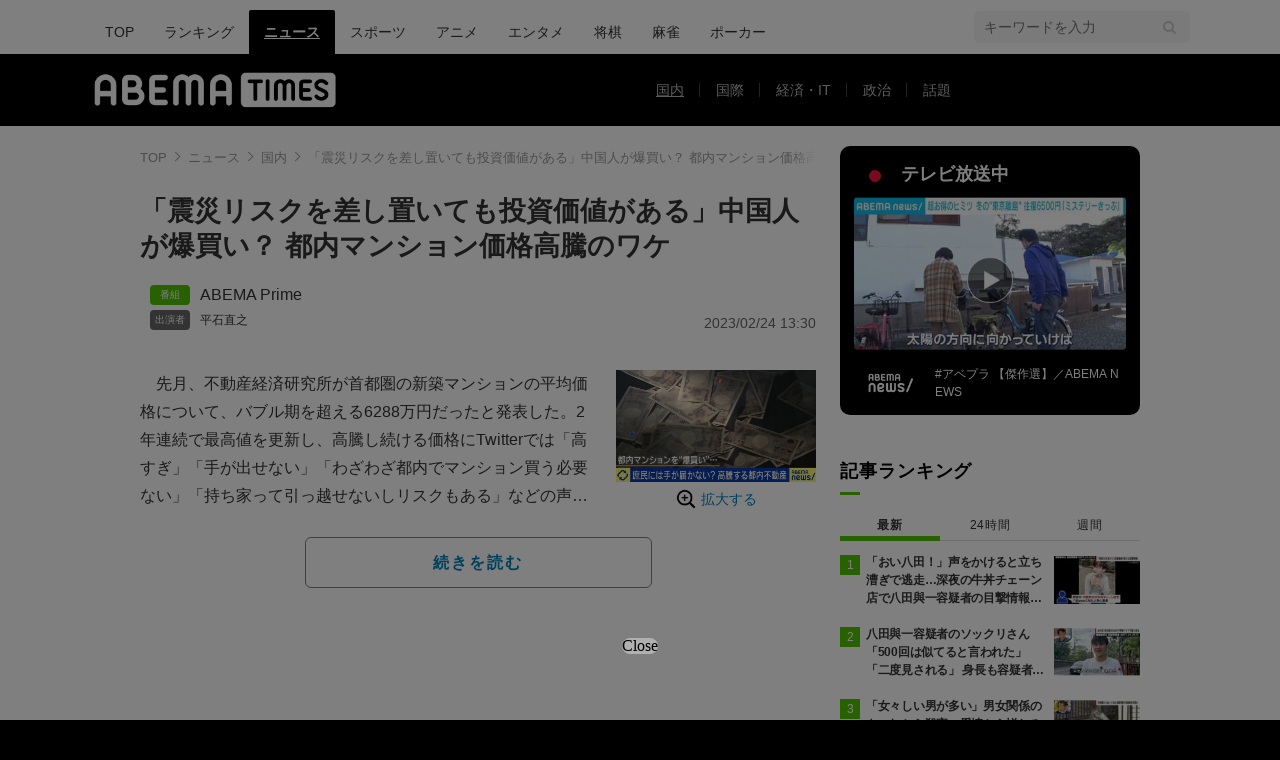

--- FILE ---
content_type: text/html; charset=utf-8
request_url: https://times.abema.tv/articles/-/10068774
body_size: 14178
content:
<!DOCTYPE html>
<html lang="ja">
<head>
<meta charset="utf-8">
  <meta http-equiv="X-UA-Compatible" content="IE=edge">
  <meta name="viewport" content="width=device-width">
<title>「震災リスクを差し置いても投資価値がある」中国人が爆買い？ 都内マンション価格高騰のワケ | 国内 | ABEMA TIMES | アベマタイムズ</title>
<meta name="description" content="先月、不動産経済研究所が首都圏の新築マンションの平均価格について、バブル期を超える6288万円だったと発表した。2年連続で最高値を更新し、高騰し続ける価格にTwitterでは「高すぎ」「手が出せない」「わざわざ都内でマンション買う必要ない」「持ち家っ…">
<meta property="article:publisher" content="https://www.facebook.com/ABEMATIMES/">
<meta property="fb:app_id" content="2226295124255038">
  <meta name="author" content="ABEMA TIMES編集部">
<meta name="theme-color" content="#">
  <meta name="robots" content="max-image-preview:large">

  <meta property="og:locale" content="ja_JP">
  <meta property="og:site_name" content="ABEMA TIMES">
<meta property="og:url" content="https://times.abema.tv/articles/-/10068774">
<meta property="og:type" content="article">
<meta property="og:title" content="「震災リスクを差し置いても投資価値がある」中国人が爆買い？ 都内マンション価格高騰のワケ | 国内 | ABEMA TIMES | アベマタイムズ">
<meta property="og:image" content="https://times-abema.ismcdn.jp/mwimgs/5/7/1200w/img_577d9b733fc258720e956ef1786123ec378552.jpg">
<meta property="og:description" content="先月、不動産経済研究所が首都圏の新築マンションの平均価格について、バブル期を超える6288万円だったと発表した。2年連続で最高値を更新し、高騰し続ける価格にTwitterでは「高すぎ」「手が出せない」「わざわざ都内でマンション買う必要ない」「持ち家っ…">
<meta name="twitter:card" content="summary_large_image">
<meta name="twitter:site" content="@ABEMATIMES">
<meta name="twitter:domain" content="times.abema.tv">
<link rel="alternate" type="application/rss+xml" title="RSS | ABEMA TIMES" href="https://times.abema.tv/list/feed/rss">
  <link rel="shortcut icon" type="image/vnd.microsoft.icon" href="https://times-abema.ismcdn.jp/favicon.ico">
<link rel="apple-touch-icon-precomposed" href="https://times-abema.ismcdn.jp/common/images/icons/apple-touch-icon.png">
<link rel="preload" as="image" href="https://times-abema.ismcdn.jp/common/images/abema/logo-categories.png">
<link rel="preload" as="image" href="https://times-abema.ismcdn.jp/mwimgs/5/7/724w/img_577d9b733fc258720e956ef1786123ec378552.jpg" imagesrcset="https://times-abema.ismcdn.jp/mwimgs/5/7/724w/img_577d9b733fc258720e956ef1786123ec378552.jpg 1x, https://times-abema.ismcdn.jp/mwimgs/5/7/1448w/img_577d9b733fc258720e956ef1786123ec378552.jpg 2x" fetchpriority="high">
<link rel="stylesheet" href="https://times-abema.ismcdn.jp/resources/abema/css/pc/pages/leafs.css?rd=202601281121">
  <link rel="manifest" href="/manifest.json?rd=202601281121">
    <link rel="canonical" href="https://times.abema.tv/articles/-/10068774">


<link rel="preconnect" href="https://times-abema.ismcdn.jp" crossorigin>
<link rel="preconnect" href="https://www.google-analytics.com" crossorigin>
<link rel="preconnect" href="https://www.googletagmanager.com" crossorigin>
<link rel="preconnect" href="https://analytics.google.com" crossorigin>
<link rel="preconnect" href="https://storage.googleapis.com" crossorigin>
<link rel="preconnect" href="https://image.p-c2-x.abema-tv.com" crossorigin>
<link rel="preconnect" href="https://abema.tv" crossorigin>
<link rel="preconnect" href="https://code.jquery.com" crossorigin>

<!-- Google Tag Manager -->
<script>

  window.dataLayer = window.dataLayer || [];
  var hash = {"article_id":10068774,"category_id":"ニュース","sub_category_id":"国内","publish_data":"2023/02/24","is_interstitial_article":true,"article_type":"interstitial","paging_number":null};
    if (document.referrer) {
      hash['previous_page'] = document.referrer;
    }
  dataLayer.push(hash);
  dataLayer.push({'event': 'pageview'});
  console.log(dataLayer[0], 'dataLayer');
</script>
<script>(function(w,d,s,l,i){w[l]=w[l]||[];w[l].push({'gtm.start':
new Date().getTime(),event:'gtm.js'});var f=d.getElementsByTagName(s)[0],
j=d.createElement(s),dl=l!='dataLayer'?'&l='+l:'';j.async=true;j.src=
'https://www.googletagmanager.com/gtm.js?id='+i+dl;f.parentNode.insertBefore(j,f);
})(window,document,'script','dataLayer','GTM-TFVZ8N');</script>
<!-- End Google Tag Manager -->


<script type="application/ld+json">
[{"@context":"http://schema.org","@type":"WebSite","name":"ABEMA TIMES","alternateName":"ABEMA TIMES | ABEMA公式ニュースサイト","url":"https://times.abema.tv","sameAs":["https://www.facebook.com/ABEMATIMES/","https://x.com/ABEMATIMES"],"potentialAction":{"@type":"SearchAction","target":"https://times.abema.tv/list/search?fulltext={fulltext}","query-input":"required name=fulltext"}},{"@context":"http://schema.org","@type":"SiteNavigationElement","url":["/"]},{"@context":"http://schema.org","@type":"BreadcrumbList","itemListElement":[{"@type":"ListItem","position":1,"item":{"@id":"https://times.abema.tv","name":"ABEMA TIMES"}},{"@type":"ListItem","position":2,"item":{"@id":"https://times.abema.tv/news","name":"ニュース"}},{"@type":"ListItem","position":3,"item":{"@id":"https://times.abema.tv/news/domestic","name":"国内"}},{"@type":"ListItem","position":4,"item":{"@id":"https://times.abema.tv/articles/-/10068774","name":"「震災リスクを差し置いても投資価値がある」中国人が爆買い？ 都内マンション価格高騰のワケ"}}]},{"@context":"http://schema.org","@type":"NewsArticle","mainEntityOfPage":{"@type":"WebPage","@id":"https://times.abema.tv/articles/-/10068774"},"headline":"「震災リスクを差し置いても投資価値がある」中国人が爆買い？ 都内マンション価格高騰のワケ","image":{"@type":"ImageObject","url":"https://times-abema.ismcdn.jp/mwimgs/5/7/1200w/img_577d9b733fc258720e956ef1786123ec378552.jpg","width":"1200","height":"671"},"datePublished":"2023-02-24T13:30:00+09:00","dateModified":"2023-02-24T13:31:00+09:00","author":{"@type":"Organization","name":"ABEMA TIMES編集部"},"description":"先月、不動産経済研究所が首都圏の新築マンションの平均価格について、バブル期を超える6288万円だったと発表した。2年連続で最高値を更新し、高騰し続ける価格にTwitterでは「高すぎ」「手が出せない」「わざわざ都内でマンション買う必要ない」「持ち家っ…","publisher":{"@type":"Organization","name":"ABEMA TIMES","logo":{"@type":"ImageObject","url":"https://times.abema.tv/common/images/abema/bn_400x60.png"}}}]
</script>

    <script type="text/javascript">
      window._taboola = window._taboola || [];
      _taboola.push({article:'auto'});
      !function (e, f, u, i) {
        if (!document.getElementById(i)){
          e.async = 1;
          e.src = u;
          e.id = i;
          f.parentNode.insertBefore(e, f);
        }
      }(document.createElement('script'),
      document.getElementsByTagName('script')[0],
      '//cdn.taboola.com/libtrc/abematimes-network/loader.js',
      'tb_loader_script');
      if(window.performance && typeof window.performance.mark == 'function')
        {window.performance.mark('tbl_ic');}
    </script>


<script type="text/javascript">
  window.googletag = window.googletag || {};
  window.googletag.cmd = window.googletag.cmd || [];
  console.log('gpt.js読み込み')
</script>


<script async src="https://securepubads.g.doubleclick.net/tag/js/gpt.js" crossorigin="anonymous"></script>


<script type="text/javascript">
  window.pbjs = window.pbjs || {};
  window.pbjs.que = window.pbjs.que || [];
</script>
<script async='async' src="https://flux-cdn.com/client/1000354/times-abema_01654.min.js"></script>
<script type="text/javascript">
  window.fluxtag = {
    readyBids: {
      prebid: false,
      amazon: false,
      google: false
    },
    failSafeTimeout: 3e3,
    isFn: function isFn(object) {
      var _t = 'Function';
      var toString = Object.prototype.toString;
      return toString.call(object) === '[object ' + _t + ']';
    },
    launchAdServer: function() {
      if (!fluxtag.readyBids.prebid || !fluxtag.readyBids.amazon) {
        return;
      }
      fluxtag.requestAdServer();
    },
    requestAdServer: function() {
      if (!fluxtag.readyBids.google) {
        fluxtag.readyBids.google = true;
        googletag.cmd.push(function () {
          if (!!(pbjs.setTargetingForGPTAsync) && fluxtag.isFn(pbjs.setTargetingForGPTAsync)) {
            pbjs.que.push(function () {
              pbjs.setTargetingForGPTAsync();
            });
          }
          googletag.pubads().refresh();
        });
      }
    }
  };
</script>
<script type="text/javascript">
  setTimeout(function() {
    fluxtag.requestAdServer();
  }, fluxtag.failSafeTimeout);
</script>
<script type='text/javascript'>
  ! function (a9, a, p, s, t, A, g) {
    if (a[a9]) return;

    function q(c, r) {
      a[a9]._Q.push([c, r])
    }
    a[a9] = {
      init: function () {
        q("i", arguments)
      },
      fetchBids: function () {
        q("f", arguments)
      },
      setDisplayBids: function () {},
      targetingKeys: function () {
        return []
      },
      _Q: []
    };
    A = p.createElement(s);
    A.async = !0;
    A.src = t;
    g = p.getElementsByTagName(s)[0];
    g.parentNode.insertBefore(A, g)
  }("apstag", window, document, "script", "//c.amazon-adsystem.com/aax2/apstag.js");
  apstag.init({
    pubID: '5232',
    adServer: 'googletag',
    bidTimeout: 1e3
  });
  apstag.fetchBids({
    slots: [{
  slotID: "div-gpt-ad-1698676584485-0",
  slotName: "/22954913985/all_all_pc_rightcolumn1",
  sizes: [300,250]
}
,{
  slotID: "div-gpt-ad-1698676604498-0",
  slotName: "/22954913985/all_all_pc_rightcolumn2",
  sizes: [300,600]
}
]
  }, function (bids) {
    googletag.cmd.push(function () {
      apstag.setDisplayBids();

      fluxtag.readyBids.amazon = true;
      fluxtag.launchAdServer();
    });
  });
</script>

<script>
  googletag.cmd.push(function() {
    googletag.pubads().setTargeting('genre', 'news');
    
    googletag.defineSlot('/22954913985/article_all_pc_gateleft', [200, 701], 'div-gpt-ad-1702011303152-0').setCollapseEmptyDiv(true, true).addService(googletag.pubads());
googletag.defineSlot('/22954913985/article_all_pc_gatetop', [1040, 250], 'div-gpt-ad-1698672125497-0').setCollapseEmptyDiv(true).addService(googletag.pubads());
googletag.defineSlot('/22954913985/article_all_pc_gateright', [200, 700], 'div-gpt-ad-1702011093675-0').setCollapseEmptyDiv(true, true).addService(googletag.pubads());
googletag.defineSlot('/22954913985/all_all_pc_rightcolumn1', [300, 250], 'div-gpt-ad-1698676584485-0').addService(googletag.pubads());
googletag.defineSlot('/22954913985/all_all_pc_rightcolumn2', [300, 600], 'div-gpt-ad-1698676604498-0').addService(googletag.pubads());
var anchorSlot;
anchorSlot = googletag.defineOutOfPageSlot('/22954913985/article_all_pc_anker', googletag.enums.OutOfPageFormat.BOTTOM_ANCHOR);

if (anchorSlot) {
  anchorSlot.addService(googletag.pubads());

  window.googletag.pubads().addEventListener('slotRenderEnded', function (event) {
    if(event.isEmpty){
      console.log('gtag isEmpty');
      console.log(event.slot.getSlotElementId());
      return false;
    }
    if(event.slot.getSlotElementId().indexOf('article_all_pc_anker') > -1){
      if(event.size.length){
        var h = event.size[1];
        window.addEventListener('load', function(){
          console.log('gtag listener in load listener');
          $('.js-to-top').css('bottom', h + 47 + 'px');
        });
      }
    }
  });
}
var interstitialSlot;
interstitialSlot = googletag.defineOutOfPageSlot('/22954913985/article_all_pc_interstitial',googletag.enums.OutOfPageFormat.INTERSTITIAL);

if (interstitialSlot) {
  interstitialSlot.addService(googletag.pubads());
}
googletag.defineSlot('/22954913985/article_all_pc_kijiue', [728, 90], 'div-gpt-ad-1692929856131-0').addService(googletag.pubads());


    function randomInt(min, max) {
      return Math.floor( Math.random() * (max + 1 - min) ) + min;
    }

      googletag.pubads().setTargeting("fluct_ad_group", String(randomInt(1, 10)));

    googletag.pubads().disableInitialLoad();
    googletag.pubads().enableSingleRequest();

    googletag.enableServices();

    if (!!(window.pbFlux) && !!(window.pbFlux.prebidBidder) && fluxtag.isFn(window.pbFlux.prebidBidder)) {
      pbjs.que.push(function () {
        window.pbFlux.prebidBidder();
      });
    } else {
      fluxtag.readyBids.prebid = true;
      fluxtag.launchAdServer();
    }
  });



  (function() {
    var pa = document.createElement('script'); pa.type = 'text/javascript'; pa.charset = "utf-8"; pa.async = true;
    pa.src = window.location.protocol + "//api.popin.cc/searchbox/abematimes.js";
    var s = document.getElementsByTagName('script')[0]; s.parentNode.insertBefore(pa, s);
  })();
</script>

<script async src="https://yads.c.yimg.jp/js/yads-async.js"></script>
  <script async src="https://pagead2.googlesyndication.com/pagead/js/adsbygoogle.js?client=ca-pub-6845393640653469" crossorigin="anonymous"></script>


<script>
window.pushMST_config={"vapidPK":"BIZgYrmxqBfolcrCDu0L4R5IkCzwyZaCqvz9EmY2mrLijpPduFfUTiFTqoGquDzcBfiJrAo1mkSQ5jgxhbw1qfU","enableOverlay":true,"swPath":"/sw.js","i18n":{}};
  var pushmasterTag = document.createElement('script');
  pushmasterTag.src = "https://cdn.pushmaster-cdn.xyz/scripts/publishers/685522a816a8578b6e2d6de5/SDK.js";
  pushmasterTag.setAttribute('defer','');

  var firstScriptTag = document.getElementsByTagName('script')[0];
  firstScriptTag.parentNode.insertBefore(pushmasterTag, firstScriptTag);
</script>

<script type="module" src="https://cdn01.stright.bizris.com/js/1.0/cookie_consent_setting.js?banner_type=banner" charset="UTF-8" data-site-id="SIT-d3c1466c-ed71-46c6-86aa-70095421e33d"></script>
</head>
<body>

<div class="page leafs">
  <header class="g-header">
    <div class="g-header-wrapper">
      <nav class="g-nav">
        <ul class="g-nav-list">
          <li class="g-nav-list__list"><a class="g-nav-list__link" href="/">TOP</a></li>
          <li class="g-nav-list__list"><a class="g-nav-list__link" href="/ranking/realtime">ランキング</a></li>
            <li class="g-nav-list__list"><a class="g-nav-list__link is-current" href="/news">ニュース</a></li>
            <li class="g-nav-list__list"><a class="g-nav-list__link" href="/sports">スポーツ</a></li>
            <li class="g-nav-list__list"><a class="g-nav-list__link" href="/anime">アニメ</a></li>
            <li class="g-nav-list__list"><a class="g-nav-list__link" href="/entame">エンタメ</a></li>
            <li class="g-nav-list__list"><a class="g-nav-list__link" href="/shogi">将棋</a></li>
            <li class="g-nav-list__list"><a class="g-nav-list__link" href="/mahjong">麻雀</a></li>
            <li class="g-nav-list__list"><a class="g-nav-list__link" href="/poker">ポーカー</a></li>
        </ul>
      </nav>
        <div class="c-tools">
            
          <div class="c-keyword-search">
            <label for="keyword_search" class="c-keyword-search__label">
              <input id="keyword_search" type="input" placeholder="キーワードを入力" class="c-keyword-search__input js-search-text">
            </label>
          </div>
        </div>
    </div>
  <div class="g-subnav-div">
    <div class="g-header-wrapper">
      <div class="g-header-logo">
          <a class="g-header-logo__link" href="/"><img class="g-header-logo__img" src="https://times-abema.ismcdn.jp/common/images/abema/logo-categories.png" width="250" height="45" alt="ニュース【ABEMA TIMES | アベマタイムズ】"></a>
      </div>
        <nav class="g-subnav">
          <ul class="g-subnav-list">
              <li class="g-subnav-list__list">
                <a class="g-subnav-list__link is-current" href="/news/domestic">国内</a>
              </li>
              <li class="g-subnav-list__list">
                <a class="g-subnav-list__link" href="/news/international">国際</a>
              </li>
              <li class="g-subnav-list__list">
                <a class="g-subnav-list__link" href="/news/economy">経済・IT</a>
              </li>
              <li class="g-subnav-list__list">
                <a class="g-subnav-list__link" href="/news/politics">政治</a>
              </li>
              <li class="g-subnav-list__list">
                <a class="g-subnav-list__link" href="/news/trend">話題</a>
              </li>
          </ul>
        </nav>
    </div>
  </div>
</header>
  <div class="l-wrapper --ad-gate">
      <!-- /22954913985/article_all_pc_gateleft -->
<div id='div-gpt-ad-1702011303152-0' class="l-ad-gete-side">
  <script>
    googletag.cmd.push(function() { googletag.display('div-gpt-ad-1702011303152-0'); });
  </script>
</div>
    <div class="l-contents">
        <div class="l-ad-gate-top">
  <!-- /22954913985/article_all_pc_gatetop -->
  <div id='div-gpt-ad-1698672125497-0' style='min-width: 1040px; min-height: 250px;'>
    <script>
      googletag.cmd.push(function() { googletag.display('div-gpt-ad-1698672125497-0'); });
    </script>
  </div>
</div>
      <div class="l-main-side-wrapper">
        <main class="l-main">
          <div class="l-component-wrapper mgb-pc--25">
  <nav class="c-breadcrumb">
    <ol class="c-breadcrumb__list">
      <li class="c-breadcrumb__item"><a href="/" class="c-breadcrumb__link">TOP</a></li>
      <li class="c-breadcrumb__item"><a href="/news" class="c-breadcrumb__link">ニュース</a></li>
      <li class="c-breadcrumb__item"><a href="/news/domestic" class="c-breadcrumb__link">国内</a></li>
      <li class="c-breadcrumb__item"><a href="https://times.abema.tv/articles/-/10068774" class="c-breadcrumb__link">「震災リスクを差し置いても投資価値がある」中国人が爆買い？ 都内マンション価格高騰のワケ</a></li>
    </ol>
  </nav>
</div>
          
          <article>
            <div class="article-header">
    <h1 class="article-header__title"><a href="/articles/-/10068774?page=1" class="article-header__title-link">「震災リスクを差し置いても投資価値がある」中国人が爆買い？ 都内マンション価格高騰のワケ</a></h1>
  <div class="l-flex l-items-end">
    <div class="article-header-tags l-flex-1"><div class="article-header-tags__tag --program l-space-x-2"><a href="/feature/program/ABEMA_Prime" class="article-header-tags__tag-link">ABEMA Prime</a></div><div class="article-header-tags__tag --person l-space-x-2 l-mt-1"><a href="/tags/%E5%B9%B3%E7%9F%B3%E7%9B%B4%E4%B9%8B" class="article-header-tags__tag-link">平石直之</a></div></div>
    <time datetime="2023-02-24T13:31:00+09:00" class="article-header__date l-flex-initial">2023/02/24 13:30</time>
  </div>
</div>

            <div class="article-body js-article-body">
  <div class="m-teaser-main">
<div class="c-teaser-thumnail">
  <a href="/articles/-/10068774?page=1" class="c-teaser-thumnail__img"><img alt="「震災リスクを差し置いても投資価値がある」中国人が爆買い？ 都内マンション価格高騰のワケ" class="figure__img" height="405" src="https://times-abema.ismcdn.jp/mwimgs/5/7/724w/img_577d9b733fc258720e956ef1786123ec378552.jpg" width="724" srcset="https://times-abema.ismcdn.jp/mwimgs/5/7/724w/img_577d9b733fc258720e956ef1786123ec378552.jpg 1x, https://times-abema.ismcdn.jp/mwimgs/5/7/1448w/img_577d9b733fc258720e956ef1786123ec378552.jpg 2x"></a>
  <a href="/articles/-/10068774?page=1" class="c-teaser-thumnail__expand">拡大する</a>
</div>
<a href="/articles/-/10068774?page=1" class="c-teaser-lead"><p>　先月、不動産経済研究所が首都圏の新築マンションの平均価格について、バブル期を超える6288万円だったと発表した。2年連続で最高値を更新し、高騰し続ける価格にTwitterでは「高すぎ」「手が出せない」「わざわざ都内でマンション買う必要ない」「持ち家って引っ越せないしリスクもある」などの声があがっている。<br>【映像】総額7億円…！ 中国人オーナーの所有物件例（画像あり）<br>　一方で、ここ数年、中国人投資家が都内のマンションを爆買いしているとも言われる。なぜ価格高騰と爆買いが共存するのだろうか？ニュース番組「ABEMA Prime」では、専門家を招き、実情を語ってもらった。</p></a>
  
</div>
<div class="c-button">
  <a href="/articles/-/10068774?page=1" class="c-button__link --teaser js-teaser-button">続きを読む</a>
</div>


</div>
            

              <div id="taboola-below-article-thumbnails-preview"></div>
<script type="text/javascript">
  window._taboola = window._taboola || [];
  _taboola.push({
    mode: 'alternating-thumbnails-a',
    container: 'taboola-below-article-thumbnails-preview',
    placement: 'Below Article Thumbnails Preview',
    target_type: 'mix'
  });
</script>


          </article>
          


        </main>
        <aside class="l-side">
            <div class="l-component-wrapper">
  <a href="https://abema.go.link/now-on-air/abema-news?utm_campaign=abematimes_20230224_free_10068774_sp_pc_onair_news&utm_medium=web&utm_source=abematimes&adj_t=1o8o1k5q&adj_campaign=202302&adj_adgroup=24&adj_creative=abematimes_20230224_free_10068774_sp_pc_onair_news&adj_tracker_limit=25000&adj_redirect=https%3A%2F%2Fabema.tv%2Fnow-on-air%2Fabema-news%3Futm_campaign%3Dabematimes_20230224_free_10068774_sp_pc_onair_news%26utm_medium%3Dweb%26utm_source%3Dabematimes" target="_blank" class="c-side-on-air js-side-on-air-link">
    <div class="l-flex l-lg-items-center l-lg-mb-1">
      <div class="nowOnAirBadge"><div class="nowOnAirBadge__inner"></div></div>
      <div class="c-article-title l-flex-100"><div class="c-side-on-air__title">テレビ放送中<div class="c-side-on-air__title-time"><span class="js-onair-start"></span><span class="js-onair-end"></span></div></div></div>
    </div>
    <div class="c-side-on-air__block">
      <div class="c-side-on-air__program c-icon-onair">
        <figure class="c-side-on-air__program__img"><img src="https://times-abema.ismcdn.jp/common/images/abema/no_image.jpg" alt="abema-news" class="js-onair-poster" width="424" height="238"></figure><i class="c-side-on-air__program__icon"><img src="https://times-abema.ismcdn.jp/common/images/abema/play.png" width="46" height="46" alt=""></i></div>
        <div class="l-flex l-items-center">
          <div class="c-side-on-air__logo"><img alt="abema-news" src="https://image.p-c2-x.abema-tv.com/image/channels/abema-news/logo.png?width=200" width="200" height="75" class="c-side-on-air__logo-img js-onair-logo"></div>
          <div class="c-side-on-air__lead js-onair-lead"></div>
        </div>
    </div>
  </a>
</div>


  <div class="l-component-wrapper">
  <div class="c-keyword-search">
    <label for="keyword_search" class="c-keyword-search__label">
      <input id="keyword_search" type="input" placeholder="キーワードを入力" class="c-keyword-search__input js-search-text">
    </label>
  </div>
</div>

    <div class="l-component-wrapper l-main-row">
    <section class="c-ranking c-ranking-date c-ranking-daily js-tab-group">
      <div class="c-article-title -underline -dark">記事ランキング</div>
      <div class="c-ranking-tab">
          <div class="c-ranking-tab-item -dark is-active js-tab-item">最新</div>
        <div class="c-ranking-tab-item -dark js-tab-item">24時間</div>
        <div class="c-ranking-tab-item -dark js-tab-item">週間</div>
      </div>
        <ul class="c-ranking__list --tab is-show js-tab-block">
            <li class="c-ranking__item">
              <a href="/articles/-/10217599" class="c-ranking__link" data-previous_link="article_ranking_1h_ニュース">
                <div class="c-ranking__block">
                  <div class="c-ranking__box">
                    <p class="c-ranking__subject -truncate3"><span>「おい八田！」声をかけると立ち漕ぎで逃走…深夜の牛丼チェーン店で八田與一容疑者の目撃情報「全身黒ずくめでサングラスだった」 別府ひき逃げ殺人事件</span></p>
                  </div>
                </div>
                <div class="c-ranking__block">
                  <figure class="c-ranking__img"><img src="[data-uri]" data-src="https://times-abema.ismcdn.jp/mwimgs/3/f/120w/img_3fb59759cde6ea40c032daebabc1404a167970.jpg" data-srcset="https://times-abema.ismcdn.jp/mwimgs/3/f/120w/img_3fb59759cde6ea40c032daebabc1404a167970.jpg 1x,https://times-abema.ismcdn.jp/mwimgs/3/f/240w/img_3fb59759cde6ea40c032daebabc1404a167970.jpg 2x" width="120" height="67" class="c-list-category__img__file lazy" alt="「おい八田！」声をかけると立ち漕ぎで逃走…深夜の牛丼チェーン店で八田與一容疑者の目撃情報「全身黒ずくめでサングラスだった」 別府ひき逃げ殺人事件" style=""></figure>
                </div>
              </a>
            </li>
            <li class="c-ranking__item">
              <a href="/articles/-/10186093" class="c-ranking__link" data-previous_link="article_ranking_1h_ニュース">
                <div class="c-ranking__block">
                  <div class="c-ranking__box">
                    <p class="c-ranking__subject -truncate3"><span>八田與一容疑者のソックリさん「500回は似てると言われた」「二度見される」 身長も容疑者と同じ175センチ</span></p>
                  </div>
                </div>
                <div class="c-ranking__block">
                  <figure class="c-ranking__img"><img src="[data-uri]" data-src="https://times-abema.ismcdn.jp/mwimgs/4/d/120w/img_4da596b2cc9291129042146d0725ec99216354.jpg" data-srcset="https://times-abema.ismcdn.jp/mwimgs/4/d/120w/img_4da596b2cc9291129042146d0725ec99216354.jpg 1x,https://times-abema.ismcdn.jp/mwimgs/4/d/240w/img_4da596b2cc9291129042146d0725ec99216354.jpg 2x" width="120" height="66" class="c-list-category__img__file lazy" alt="八田與一容疑者のソックリさん「500回は似てると言われた」「二度見される」 身長も容疑者と同じ175センチ" style=""></figure>
                </div>
              </a>
            </li>
            <li class="c-ranking__item">
              <a href="/articles/-/10222683" class="c-ranking__link" data-previous_link="article_ranking_1h_ニュース">
                <div class="c-ranking__block">
                  <div class="c-ranking__box">
                    <p class="c-ranking__subject -truncate3"><span>「女々しい男が多い」男女関係のもつれから殺害…愛情から憎しみに変わる心理を元刑事が分析 水戸ネイリスト殺人事件</span></p>
                  </div>
                </div>
                <div class="c-ranking__block">
                  <figure class="c-ranking__img"><img src="[data-uri]" data-src="https://times-abema.ismcdn.jp/mwimgs/8/f/120w/img_8f92989e5bcd37030bb7bdc81afd6f91236380.jpg" data-srcset="https://times-abema.ismcdn.jp/mwimgs/8/f/120w/img_8f92989e5bcd37030bb7bdc81afd6f91236380.jpg 1x,https://times-abema.ismcdn.jp/mwimgs/8/f/240w/img_8f92989e5bcd37030bb7bdc81afd6f91236380.jpg 2x" width="120" height="66" class="c-list-category__img__file lazy" alt="「女々しい男が多い」男女関係のもつれから殺害…愛情から憎しみに変わる心理を元刑事が分析 水戸ネイリスト殺人事件" style=""></figure>
                </div>
              </a>
            </li>
            <li class="c-ranking__item">
              <a href="/articles/-/10216444" class="c-ranking__link" data-previous_link="article_ranking_1h_ニュース">
                <div class="c-ranking__block">
                  <div class="c-ranking__box">
                    <p class="c-ranking__subject -truncate3"><span>高額当せん者のその後は？ロト6で3.2億円当たるも、一晩で2000万円豪遊、投資失敗、タイ人女性に騙され…「10年で溶けた」</span></p>
                  </div>
                </div>
                <div class="c-ranking__block">
                  <figure class="c-ranking__img"><img src="[data-uri]" data-src="https://times-abema.ismcdn.jp/mwimgs/5/6/120w/img_56274a1183d4deeb78c52aa6c8bc3029309809.jpg" data-srcset="https://times-abema.ismcdn.jp/mwimgs/5/6/120w/img_56274a1183d4deeb78c52aa6c8bc3029309809.jpg 1x,https://times-abema.ismcdn.jp/mwimgs/5/6/240w/img_56274a1183d4deeb78c52aa6c8bc3029309809.jpg 2x" width="120" height="66" class="c-list-category__img__file lazy" alt="高額当せん者のその後は？ロト6で3.2億円当たるも、一晩で2000万円豪遊、投資失敗、タイ人女性に騙され…「10年で溶けた」" style=""></figure>
                </div>
              </a>
            </li>
            <li class="c-ranking__item">
              <a href="/articles/-/5467645" class="c-ranking__link" data-previous_link="article_ranking_1h_ニュース">
                <div class="c-ranking__block">
                  <div class="c-ranking__box">
                    <p class="c-ranking__subject -truncate3"><span>乙武氏「地獄の苦しみだった」 タブー視されてきた“障害者の性”、当事者が抱える苦悩と課題とは</span></p>
                  </div>
                </div>
                <div class="c-ranking__block">
                  <figure class="c-ranking__img"><img src="[data-uri]" data-src="https://times-abema.ismcdn.jp/mwimgs/1/d/120w/img_1d5f7a4e93089842add419f2215e3f96199948.jpg" data-srcset="https://times-abema.ismcdn.jp/mwimgs/1/d/120w/img_1d5f7a4e93089842add419f2215e3f96199948.jpg 1x,https://times-abema.ismcdn.jp/mwimgs/1/d/240w/img_1d5f7a4e93089842add419f2215e3f96199948.jpg 2x" width="120" height="67" class="c-list-category__img__file lazy" alt="乙武氏「地獄の苦しみだった」 タブー視されてきた“障害者の性”、当事者が抱える苦悩と課題とは" style=""></figure>
                </div>
              </a>
            </li>
          <li>
            <div class="c-button"><a href="/news/ranking/realtime" class="c-button__link">もっと見る</a></div>
          </li>
        </ul>
      <ul class="c-ranking__list --tab js-tab-block">
          <li class="c-ranking__item">
            <a href="/articles/-/10222993" class="c-ranking__link" data-previous_link="article_ranking_24h_ニュース">
              <div class="c-ranking__block">
                <div class="c-ranking__box">
                  <p class="c-ranking__subject -truncate3"><span>香港5800万円強奪 日本人3人含む6人逮捕</span></p>
                </div>
              </div>
              <div class="c-ranking__block">
                <figure class="c-ranking__img"><img src="[data-uri]" data-src="https://times-abema.ismcdn.jp/mwimgs/7/1/120w/img_71f3e367573fab4bd57d3a8aa0e6660a123746.jpg" data-srcset="https://times-abema.ismcdn.jp/mwimgs/7/1/120w/img_71f3e367573fab4bd57d3a8aa0e6660a123746.jpg 1x,https://times-abema.ismcdn.jp/mwimgs/7/1/240w/img_71f3e367573fab4bd57d3a8aa0e6660a123746.jpg 2x" width="120" height="67" class="c-list-category__img__file lazy" alt="香港5800万円強奪 日本人3人含む6人逮捕" style=""></figure>
              </div>
            </a>
          </li>
          <li class="c-ranking__item">
            <a href="/articles/-/10186093" class="c-ranking__link" data-previous_link="article_ranking_24h_ニュース">
              <div class="c-ranking__block">
                <div class="c-ranking__box">
                  <p class="c-ranking__subject -truncate3"><span>八田與一容疑者のソックリさん「500回は似てると言われた」「二度見される」 身長も容疑者と同じ175センチ</span></p>
                </div>
              </div>
              <div class="c-ranking__block">
                <figure class="c-ranking__img"><img src="[data-uri]" data-src="https://times-abema.ismcdn.jp/mwimgs/4/d/120w/img_4da596b2cc9291129042146d0725ec99216354.jpg" data-srcset="https://times-abema.ismcdn.jp/mwimgs/4/d/120w/img_4da596b2cc9291129042146d0725ec99216354.jpg 1x,https://times-abema.ismcdn.jp/mwimgs/4/d/240w/img_4da596b2cc9291129042146d0725ec99216354.jpg 2x" width="120" height="66" class="c-list-category__img__file lazy" alt="八田與一容疑者のソックリさん「500回は似てると言われた」「二度見される」 身長も容疑者と同じ175センチ" style=""></figure>
              </div>
            </a>
          </li>
          <li class="c-ranking__item">
            <a href="/articles/-/10216444" class="c-ranking__link" data-previous_link="article_ranking_24h_ニュース">
              <div class="c-ranking__block">
                <div class="c-ranking__box">
                  <p class="c-ranking__subject -truncate3"><span>高額当せん者のその後は？ロト6で3.2億円当たるも、一晩で2000万円豪遊、投資失敗、タイ人女性に騙され…「10年で溶けた」</span></p>
                </div>
              </div>
              <div class="c-ranking__block">
                <figure class="c-ranking__img"><img src="[data-uri]" data-src="https://times-abema.ismcdn.jp/mwimgs/5/6/120w/img_56274a1183d4deeb78c52aa6c8bc3029309809.jpg" data-srcset="https://times-abema.ismcdn.jp/mwimgs/5/6/120w/img_56274a1183d4deeb78c52aa6c8bc3029309809.jpg 1x,https://times-abema.ismcdn.jp/mwimgs/5/6/240w/img_56274a1183d4deeb78c52aa6c8bc3029309809.jpg 2x" width="120" height="66" class="c-list-category__img__file lazy" alt="高額当せん者のその後は？ロト6で3.2億円当たるも、一晩で2000万円豪遊、投資失敗、タイ人女性に騙され…「10年で溶けた」" style=""></figure>
              </div>
            </a>
          </li>
          <li class="c-ranking__item">
            <a href="/articles/-/10222997" class="c-ranking__link" data-previous_link="article_ranking_24h_ニュース">
              <div class="c-ranking__block">
                <div class="c-ranking__box">
                  <p class="c-ranking__subject -truncate3"><span>茨城 つくば市の山林で女性遺体 殺人事件の可能性も</span></p>
                </div>
              </div>
              <div class="c-ranking__block">
                <figure class="c-ranking__img"><img src="[data-uri]" data-src="https://times-abema.ismcdn.jp/mwimgs/4/2/120w/img_42e2a60ff3fd50e232b8c56c908be3b7178989.jpg" data-srcset="https://times-abema.ismcdn.jp/mwimgs/4/2/120w/img_42e2a60ff3fd50e232b8c56c908be3b7178989.jpg 1x,https://times-abema.ismcdn.jp/mwimgs/4/2/240w/img_42e2a60ff3fd50e232b8c56c908be3b7178989.jpg 2x" width="120" height="67" class="c-list-category__img__file lazy" alt="茨城 つくば市の山林で女性遺体 殺人事件の可能性も" style=""></figure>
              </div>
            </a>
          </li>
          <li class="c-ranking__item">
            <a href="/articles/-/10205865" class="c-ranking__link" data-previous_link="article_ranking_24h_ニュース">
              <div class="c-ranking__block">
                <div class="c-ranking__box">
                  <p class="c-ranking__subject -truncate3"><span>片山さつき氏は財務省の“恐竜番付”で上位だった？元同僚が激白「怖い上司と恐れられていた」「関脇からおかみさんに」</span></p>
                </div>
              </div>
              <div class="c-ranking__block">
                <figure class="c-ranking__img"><img src="[data-uri]" data-src="https://times-abema.ismcdn.jp/mwimgs/2/c/120w/img_2cf43a56d02df3e7cb0f190e5537c043143869.jpg" data-srcset="https://times-abema.ismcdn.jp/mwimgs/2/c/120w/img_2cf43a56d02df3e7cb0f190e5537c043143869.jpg 1x,https://times-abema.ismcdn.jp/mwimgs/2/c/240w/img_2cf43a56d02df3e7cb0f190e5537c043143869.jpg 2x" width="120" height="65" class="c-list-category__img__file lazy" alt="片山さつき氏は財務省の“恐竜番付”で上位だった？元同僚が激白「怖い上司と恐れられていた」「関脇からおかみさんに」" style=""></figure>
              </div>
            </a>
          </li>
        <li>
          <div class="c-button"><a href="/news/ranking/daily" class="c-button__link">もっと見る</a></div>
        </li>
      </ul>
      <ul class="c-ranking__list --tab js-tab-block">
          <li class="c-ranking__item">
            <a href="/articles/-/10221799" class="c-ranking__link" data-previous_link="article_ranking_weekly_ニュース">
              <div class="c-ranking__block">
                <div class="c-ranking__box">
                  <p class="c-ranking__subject -truncate3"><span>れいわ・大石共同代表が「70秒オーバー」の大暴走 「今日、涙で目が腫れちゃってる」「全てがフィクション」…党首討論会で司会者無視 参政・神谷代表も呆れて？「2秒」凝視</span></p>
                </div>
              </div>
              <div class="c-ranking__block">
                <figure class="c-ranking__img"><img src="[data-uri]" data-src="https://times-abema.ismcdn.jp/mwimgs/0/0/120w/img_0073908a2ea889ced6c1b53b61446ed9270282.jpg" data-srcset="https://times-abema.ismcdn.jp/mwimgs/0/0/120w/img_0073908a2ea889ced6c1b53b61446ed9270282.jpg 1x,https://times-abema.ismcdn.jp/mwimgs/0/0/240w/img_0073908a2ea889ced6c1b53b61446ed9270282.jpg 2x" width="120" height="66" class="c-list-category__img__file lazy" alt="れいわ・大石共同代表が「70秒オーバー」の大暴走 「今日、涙で目が腫れちゃってる」「全てがフィクション」…党首討論会で司会者無視 参政・神谷代表も呆れて？「2秒」凝視" style=""></figure>
              </div>
            </a>
          </li>
          <li class="c-ranking__item">
            <a href="/articles/-/10203943" class="c-ranking__link" data-previous_link="article_ranking_weekly_ニュース">
              <div class="c-ranking__block">
                <div class="c-ranking__box">
                  <p class="c-ranking__subject -truncate3"><span>連立離脱を表明した公明党 創価学会員が心中を告白「すごく悔しいというか腹立たしい」「離脱して本当によかった」</span></p>
                </div>
              </div>
              <div class="c-ranking__block">
                <figure class="c-ranking__img"><img src="[data-uri]" data-src="https://times-abema.ismcdn.jp/mwimgs/b/b/120w/img_bb50649574cfbdba673288ddaa932903142255.jpg" data-srcset="https://times-abema.ismcdn.jp/mwimgs/b/b/120w/img_bb50649574cfbdba673288ddaa932903142255.jpg 1x,https://times-abema.ismcdn.jp/mwimgs/b/b/240w/img_bb50649574cfbdba673288ddaa932903142255.jpg 2x" width="120" height="67" class="c-list-category__img__file lazy" alt="連立離脱を表明した公明党 創価学会員が心中を告白「すごく悔しいというか腹立たしい」「離脱して本当によかった」" style=""></figure>
              </div>
            </a>
          </li>
          <li class="c-ranking__item">
            <a href="/articles/-/10221819" class="c-ranking__link" data-previous_link="article_ranking_weekly_ニュース">
              <div class="c-ranking__block">
                <div class="c-ranking__box">
                  <p class="c-ranking__subject -truncate3"><span>れいわ・大石共同代表の“暴走”に高市総理も「目を見開いて」ビックリ！ 司会者無視し「私は、子どもを戦争に送るために産んだんじゃない」党首討論会で主張止まらず</span></p>
                </div>
              </div>
              <div class="c-ranking__block">
                <figure class="c-ranking__img"><img src="[data-uri]" data-src="https://times-abema.ismcdn.jp/mwimgs/4/3/120w/img_4320893b350829da238d3ff541dc4651271455.jpg" data-srcset="https://times-abema.ismcdn.jp/mwimgs/4/3/120w/img_4320893b350829da238d3ff541dc4651271455.jpg 1x,https://times-abema.ismcdn.jp/mwimgs/4/3/240w/img_4320893b350829da238d3ff541dc4651271455.jpg 2x" width="120" height="67" class="c-list-category__img__file lazy" alt="れいわ・大石共同代表の“暴走”に高市総理も「目を見開いて」ビックリ！ 司会者無視し「私は、子どもを戦争に送るために産んだんじゃない」党首討論会で主張止まらず" style=""></figure>
              </div>
            </a>
          </li>
          <li class="c-ranking__item">
            <a href="/articles/-/10205865" class="c-ranking__link" data-previous_link="article_ranking_weekly_ニュース">
              <div class="c-ranking__block">
                <div class="c-ranking__box">
                  <p class="c-ranking__subject -truncate3"><span>片山さつき氏は財務省の“恐竜番付”で上位だった？元同僚が激白「怖い上司と恐れられていた」「関脇からおかみさんに」</span></p>
                </div>
              </div>
              <div class="c-ranking__block">
                <figure class="c-ranking__img"><img src="[data-uri]" data-src="https://times-abema.ismcdn.jp/mwimgs/2/c/120w/img_2cf43a56d02df3e7cb0f190e5537c043143869.jpg" data-srcset="https://times-abema.ismcdn.jp/mwimgs/2/c/120w/img_2cf43a56d02df3e7cb0f190e5537c043143869.jpg 1x,https://times-abema.ismcdn.jp/mwimgs/2/c/240w/img_2cf43a56d02df3e7cb0f190e5537c043143869.jpg 2x" width="120" height="65" class="c-list-category__img__file lazy" alt="片山さつき氏は財務省の“恐竜番付”で上位だった？元同僚が激白「怖い上司と恐れられていた」「関脇からおかみさんに」" style=""></figure>
              </div>
            </a>
          </li>
          <li class="c-ranking__item">
            <a href="/articles/-/10175472" class="c-ranking__link" data-previous_link="article_ranking_weekly_ニュース">
              <div class="c-ranking__block">
                <div class="c-ranking__box">
                  <p class="c-ranking__subject -truncate3"><span>11年で6人出産「多産DV」性行為を拒否できず避妊・中絶NG…夫に洗脳された妻「被害者という意識なかった」専門医「性的DVで性暴力」</span></p>
                </div>
              </div>
              <div class="c-ranking__block">
                <figure class="c-ranking__img"><img src="[data-uri]" data-src="https://times-abema.ismcdn.jp/mwimgs/c/f/120w/img_cf94e7a44bd13cda54360204d22e91b0246263.jpg" data-srcset="https://times-abema.ismcdn.jp/mwimgs/c/f/120w/img_cf94e7a44bd13cda54360204d22e91b0246263.jpg 1x,https://times-abema.ismcdn.jp/mwimgs/c/f/240w/img_cf94e7a44bd13cda54360204d22e91b0246263.jpg 2x" width="120" height="67" class="c-list-category__img__file lazy" alt="11年で6人出産「多産DV」性行為を拒否できず避妊・中絶NG…夫に洗脳された妻「被害者という意識なかった」専門医「性的DVで性暴力」" style=""></figure>
              </div>
            </a>
          </li>
        <li>
          <div class="c-button"><a href="/news/ranking/weekly" class="c-button__link">もっと見る</a></div>
        </li>
      </ul>
    </section>
  </div>


    <div class="u-lg-overflow-hidden" style='min-height: 250px;'>
  <!-- /22954913985/all_all_pc_rightcolumn1 -->
  <div id='div-gpt-ad-1698676584485-0' class="ad-side-ajuster" style='min-width: 300px; min-height: 250px;'></div>
</div>
  
    <div class="l-component-wrapper l-main-row">
    <section class="g-side-program-ranking g-side-program-ranking-news">
      <div class="g-side-program-ranking__title">番組ランキング</div>
      <ul class="g-side-program-ranking-counter">
      <li class="g-side-program-ranking-item">
  <a href="https://abema.go.link/video/episode/90-1833_s1_p111?utm_medium=web&utm_source=abematimes&utm_campaign=abematimes_20230224_free_sp_pc_ranking_other_no1&adj_t=1o8o1k5q&adj_campaign=202302&adj_adgroup=24&adj_creative=abematimes_20230224_free_sp_pc_ranking_other_no1&adj_tracker_limit=25000&adj_redirect=https%3A%2F%2Fabema.tv%2Fvideo%2Fepisode%2F90-1833_s1_p111%3Futm_medium%3Dweb%26utm_source%3Dabematimes%26utm_campaign%3Dabematimes_20230224_free_sp_pc_ranking_other_no1" class="g-side-program-ranking-item__link">
    <figure class="g-side-program-ranking-item__img"><div style="padding-top:66.4%;position:relative;"><img src="[data-uri]" data-src="https://times-abema.ismcdn.jp/mwimgs/6/a/250w/img_6a21a8f4939ab871a5f6963982abb113618413.jpg" data-srcset="https://times-abema.ismcdn.jp/mwimgs/6/a/250w/img_6a21a8f4939ab871a5f6963982abb113618413.jpg 1x,https://times-abema.ismcdn.jp/mwimgs/6/a/500w/img_6a21a8f4939ab871a5f6963982abb113618413.jpg 2x" width="250" height="166" class="g-side-program-ranking-item__img u-fit lazy" alt="#11：ホスト山本裕典が涙＆恋をしないキャバ嬢に騙されるな - 愛のハイエナ - シーズン1 (バラエティ) | 無料動画・見逃し配信を見るなら | ABEMA" style=""></div></figure>
    <div class="">
      <div class="g-side-program-ranking-item__episode"><span>加護亜依、芸能人との“体の関係”を赤裸々告白</span></div>
      <div class="g-side-program-ranking-item__series"><span>愛のハイエナ</span></div>
    </div>
  </a>
</li>
<li class="g-side-program-ranking-item">
  <a href="https://abema.go.link/video/episode/221-265_s1_p31?utm_medium=web&utm_source=abematimes&utm_campaign=abematimes_20230224_free_sp_pc_ranking_other_no2&adj_t=1o8o1k5q&adj_campaign=202302&adj_adgroup=24&adj_creative=abematimes_20230224_free_sp_pc_ranking_other_no2&adj_tracker_limit=25000&adj_redirect=https%3A%2F%2Fabema.tv%2Fvideo%2Fepisode%2F221-265_s1_p31%3Futm_medium%3Dweb%26utm_source%3Dabematimes%26utm_campaign%3Dabematimes_20230224_free_sp_pc_ranking_other_no2" class="g-side-program-ranking-item__link">
    <figure class="g-side-program-ranking-item__img"><div style="padding-top:73.2%;position:relative;"><img src="[data-uri]" data-src="https://times-abema.ismcdn.jp/mwimgs/a/9/250w/img_a94e73f66f66ef6b9d7a9f3c25ca0b0b56770.jpg" data-srcset="https://times-abema.ismcdn.jp/mwimgs/a/9/250w/img_a94e73f66f66ef6b9d7a9f3c25ca0b0b56770.jpg 1x,https://times-abema.ismcdn.jp/mwimgs/a/9/500w/img_a94e73f66f66ef6b9d7a9f3c25ca0b0b56770.jpg 2x" width="250" height="183" class="g-side-program-ranking-item__img u-fit lazy" alt="CHANCE &amp; CHANGE #31 - CHANCE &amp; CHANGE - シーズン1 (バラエティ) | 無料動画・見逃し配信を見るなら | ABEMA" style=""></div></figure>
    <div class="">
      <div class="g-side-program-ranking-item__episode"><span>22歳の銀座最年少ママ、貫禄と完璧ボディに衝撃</span></div>
      <div class="g-side-program-ranking-item__series"><span>CHANCE & CHANGE</span></div>
    </div>
  </a>
</li>
<li class="g-side-program-ranking-item">
  <a href="https://abema.go.link/video/episode/90-980_s102_p188?utm_medium=web&utm_source=abematimes&utm_campaign=abematimes_20230224_free_sp_pc_ranking_other_no3&adj_t=1o8o1k5q&adj_campaign=202302&adj_adgroup=24&adj_creative=abematimes_20230224_free_sp_pc_ranking_other_no3&adj_tracker_limit=25000&adj_redirect=https%3A%2F%2Fabema.tv%2Fvideo%2Fepisode%2F90-980_s102_p188%3Futm_medium%3Dweb%26utm_source%3Dabematimes%26utm_campaign%3Dabematimes_20230224_free_sp_pc_ranking_other_no3" class="g-side-program-ranking-item__link">
    <figure class="g-side-program-ranking-item__img"><div style="padding-top:56.00000000000001%;position:relative;"><img src="[data-uri]" data-src="https://times-abema.ismcdn.jp/mwimgs/3/8/250w/img_385610b38d065b4902280c24c2d62e72185372.jpg" data-srcset="https://times-abema.ismcdn.jp/mwimgs/3/8/250w/img_385610b38d065b4902280c24c2d62e72185372.jpg 1x,https://times-abema.ismcdn.jp/mwimgs/3/8/500w/img_385610b38d065b4902280c24c2d62e72185372.jpg 2x" width="250" height="140" class="g-side-program-ranking-item__img u-fit lazy" alt="#87：スターに似すぎのマスクイケメン&amp;美女大集合 - ななにー 地下ABEMA - ななにー 地下ABEMA (バラエティ) | 無料動画・見逃し配信を見るなら | ABEMA" style=""></div></figure>
    <div class="">
      <div class="g-side-program-ranking-item__episode"><span>“体重72キロの北川景子”ぽっちゃり体型公表の理由</span></div>
      <div class="g-side-program-ranking-item__series"><span>ななにー 地下ABEMA</span></div>
    </div>
  </a>
</li>
<li class="g-side-program-ranking-item">
  <a href="https://abema.go.link/video/episode/89-116_s35_p368?utm_medium=web&utm_source=abematimes&utm_campaign=abematimes_20230224_free_sp_pc_ranking_other_no4&adj_t=1o8o1k5q&adj_campaign=202302&adj_adgroup=24&adj_creative=abematimes_20230224_free_sp_pc_ranking_other_no4&adj_tracker_limit=25000&adj_redirect=https%3A%2F%2Fabema.tv%2Fvideo%2Fepisode%2F89-116_s35_p368%3Futm_medium%3Dweb%26utm_source%3Dabematimes%26utm_campaign%3Dabematimes_20230224_free_sp_pc_ranking_other_no4" class="g-side-program-ranking-item__link">
    <figure class="g-side-program-ranking-item__img"><div style="padding-top:64.0%;position:relative;"><img src="[data-uri]" data-src="https://times-abema.ismcdn.jp/mwimgs/9/e/250w/img_9ea15ce8b2657909a4efe74b7b416aa1225397.jpg" data-srcset="https://times-abema.ismcdn.jp/mwimgs/9/e/250w/img_9ea15ce8b2657909a4efe74b7b416aa1225397.jpg 1x,https://times-abema.ismcdn.jp/mwimgs/9/e/500w/img_9ea15ce8b2657909a4efe74b7b416aa1225397.jpg 2x" width="250" height="160" class="g-side-program-ranking-item__img u-fit lazy" alt="いしだ壱成「貯金も何もなかった」うつ病抱え石川県のハローワークで職探し…命を救われた父・石田純一の言葉と息子・谷原七音への思い - ABEMAエンタメ - NO MAKE (ニュース) | 無料動画・見逃し配信を見るなら | ABEMA" style=""></div></figure>
    <div class="">
      <div class="g-side-program-ranking-item__episode"><span>いしだ壱成、実子である谷原章介の長男・谷原七音への想い</span></div>
      <div class="g-side-program-ranking-item__series"><span>ABEMAエンタメ</span></div>
    </div>
  </a>
</li>
<li class="g-side-program-ranking-item">
  <a href="https://abema.go.link/video/episode/90-2041_s1_p1?utm_medium=web&utm_source=abematimes&utm_campaign=abematimes_20230224_free_sp_pc_ranking_other_no5&adj_t=1o8o1k5q&adj_campaign=202302&adj_adgroup=24&adj_creative=abematimes_20230224_free_sp_pc_ranking_other_no5&adj_tracker_limit=25000&adj_redirect=https%3A%2F%2Fabema.tv%2Fvideo%2Fepisode%2F90-2041_s1_p1%3Futm_medium%3Dweb%26utm_source%3Dabematimes%26utm_campaign%3Dabematimes_20230224_free_sp_pc_ranking_other_no5" class="g-side-program-ranking-item__link">
    <figure class="g-side-program-ranking-item__img"><div style="padding-top:56.00000000000001%;position:relative;"><img src="[data-uri]" data-src="https://times-abema.ismcdn.jp/mwimgs/c/a/250w/img_ca2a4a2e16d62f7ba1a88cb6755ad4461141224.jpg" data-srcset="https://times-abema.ismcdn.jp/mwimgs/c/a/250w/img_ca2a4a2e16d62f7ba1a88cb6755ad4461141224.jpg 1x,https://times-abema.ismcdn.jp/mwimgs/c/a/500w/img_ca2a4a2e16d62f7ba1a88cb6755ad4461141224.jpg 2x" width="250" height="140" class="g-side-program-ranking-item__img u-fit lazy" alt="#1：港区のギャラ飲み女王＆事故物件1週間生活＆資産60億のニート 他 - ドーピングトーキング - シーズン1 (バラエティ) | 無料動画・見逃し配信を見るなら | ABEMA" style=""></div></figure>
    <div class="">
      <div class="g-side-program-ranking-item__episode"><span>実在した“売春島”写真が物語る都市伝説とは異なる実態</span></div>
      <div class="g-side-program-ranking-item__series"><span>ドーピングトーキング</span></div>
    </div>
  </a>
</li>

      </ul>
    </section>
    <div class="c-button mgt-pc--20"><a href="https://abema.go.link/?utm_medium=web&utm_source=abematimes&utm_campaign=abematimes_20230224_free_sp_pc_ranking_other_top&adj_t=1o8o1k5q&adj_campaign=202302&adj_adgroup=24&adj_creative=abematimes_20230224_free_sp_pc_ranking_other_top&adj_tracker_limit=25000&adj_redirect=https%3A%2F%2Fabema.tv%2F%3Futm_medium%3Dweb%26utm_source%3Dabematimes%26utm_campaign%3Dabematimes_20230224_free_sp_pc_ranking_other_top" class="c-button__link">もっと見る</a></div>
  </div>

  
    <div class="u-lg-overflow-hidden mgt-pc--30 ad-side-sticky">
      <!-- /22954913985/all_all_pc_rightcolumn2 -->
      <div id='div-gpt-ad-1698676604498-0' class="ad-side-ajuster" style='min-width: 300px; min-height: 600px;'>
        <script>
          googletag.cmd.push(function() { googletag.display('div-gpt-ad-1698676604498-0'); });
          (function(){
            var tad = document.getElementById('div-gpt-ad-1698676604498-0');
            tad.style.transform = 'scale(0.8)';
            tad.style.transformOrigin = 'left top';
            tad.parentElement.style.height = '480px';
          })();
        </script>
      </div>
    </div>

        </aside>
      </div>
    </div>
      <!-- /22954913985/article_all_pc_gateright -->
<div id='div-gpt-ad-1702011093675-0' class="l-ad-gete-side">
  <script>
    googletag.cmd.push(function() { googletag.display('div-gpt-ad-1702011093675-0'); });
  </script>
</div>
  </div>
  <footer class="g-footer">
    <div class="g-footer-wrapper --upper">
      
      <div class="c-ameba-app">
  <a href="https://abema.tv/"><img width="240" height="79" alt="ABEMA" class="c-ameba-app__logo lazy" src="[data-uri]" data-src="https://times-abema.ismcdn.jp/common/images/abema/abema_logo_s.png"></a>
  <ul class="c-ameba-app__list">
    <li class="c-ameba-app__item"><a href="https://apps.apple.com/jp/app/abematv/id1074866833" target="_blank" class="c-ameba-app__link"><img width="140" height="40" alt="App Storeからダウンロード" class="c-ameba-app__img lazy" src="[data-uri]" data-src="https://times-abema.ismcdn.jp/common/images/abema/app-store.svg?rd=202601281121"></a></li>
    <li class="c-ameba-app__item"><a href="https://play.google.com/store/apps/details?id=tv.abema&hl=ja" target="_blank" class="c-ameba-app__link"><img width="130" height="40" alt="ANDROIDアプリ Google Play" class="c-ameba-app__img lazy" src="[data-uri]" data-src="https://times-abema.ismcdn.jp/common/images/abema/google-play.png?rd=202601281121"></a></li>
  </ul>
</div>

      <ul class="g-footer-sns">
  <li class=""><a href="https://www.facebook.com/ABEMATIMES/" target="_blank" class="g-footer-sns__link g-footer-sns__link--facebook">Facebook</a></li>
  <li class=""><a href="https://x.com/ABEMATIMES" target="_blank" class="g-footer-sns__link g-footer-sns__link--twitter">Twitter</a></li>
  <li class=""><a href="https://www.youtube.com/channel/UCLsdm7nCJCVTWSid7G_f0Pg" target="_blank" class="g-footer-sns__link g-footer-sns__link--youtube">Youtube</a></li>
  <li class=""><a href="https://www.instagram.com/abema_official/?igshid=howehth9b00o" target="_blank" class="g-footer-sns__link g-footer-sns__link--instagram">Instagram</a></li>
</ul>

    </div>
    <div class="g-footer-wrapper">
      <div class="g-footer-category-div">
        <ul class="g-footer-category">
          <li class="g-footer-category__list">
            <a class="g-footer-category__link" href="/">TOP</a>
          </li>
          <li class="g-footer-category__list">
            <a class="g-footer-category__link" href="/news">ニュース</a>
            <ul class="g-footer-subcategory">
              <li class="g-footer-subcategory__list">
  <a class="g-footer-subcategory__link" href="/news/domestic">国内</a>
</li>
<li class="g-footer-subcategory__list">
  <a class="g-footer-subcategory__link" href="/news/international">国際</a>
</li>
<li class="g-footer-subcategory__list">
  <a class="g-footer-subcategory__link" href="/news/economy">経済・IT</a>
</li>
<li class="g-footer-subcategory__list">
  <a class="g-footer-subcategory__link" href="/news/politics">政治</a>
</li>
<li class="g-footer-subcategory__list">
  <a class="g-footer-subcategory__link" href="/news/trend">話題</a>
</li>

            </ul>
          </li>
        </ul>
        <ul class="g-footer-category">
          <li class="g-footer-category__list">
            <a class="g-footer-category__link" href="/sports">スポーツ</a>
            <ul class="g-footer-subcategory">
              <li class="g-footer-subcategory__list">
  <a class="g-footer-subcategory__link" href="/baseball">野球</a>
</li>
<li class="g-footer-subcategory__list">
  <a class="g-footer-subcategory__link" href="/soccer">サッカー</a>
</li>
<li class="g-footer-subcategory__list">
  <a class="g-footer-subcategory__link" href="/sumo">大相撲</a>
</li>
<li class="g-footer-subcategory__list">
  <a class="g-footer-subcategory__link" href="/golf">ゴルフ</a>
</li>
<li class="g-footer-subcategory__list">
  <a class="g-footer-subcategory__link" href="/motorsports">モータースポーツ</a>
</li>
<li class="g-footer-subcategory__list">
  <a class="g-footer-subcategory__link" href="/boatrace">ボートレース</a>
</li>
<li class="g-footer-subcategory__list">
  <a class="g-footer-subcategory__link" href="/sportsnews">スポーツ総合</a>
</li>
<li class="g-footer-subcategory__list">
  <a class="g-footer-subcategory__link" href="/fight">格闘技</a>
</li>
<li class="g-footer-subcategory__list">
  <a class="g-footer-subcategory__link" href="/tennis">テニス</a>
</li>

            </ul>
          </li>
        </ul>
        <ul class="g-footer-category">
          <li class="g-footer-category__list">
            <a class="g-footer-category__link" href="/anime">アニメ</a>
            <ul class="g-footer-subcategory">
              <li class="g-footer-subcategory__list">
  <a class="g-footer-subcategory__link" href="/anime/news">アニメニュース</a>
</li>
<li class="g-footer-subcategory__list">
  <a class="g-footer-subcategory__link" href="/anime/comic">コミック</a>
</li>
<li class="g-footer-subcategory__list">
  <a class="g-footer-subcategory__link" href="/anime/goods">グッズ</a>
</li>
<li class="g-footer-subcategory__list">
  <a class="g-footer-subcategory__link" href="/anime/voiceactor">声優</a>
</li>
<li class="g-footer-subcategory__list">
  <a class="g-footer-subcategory__link" href="/anime/vtuber">Vtuber</a>
</li>

            </ul>
          </li>
          <li class="g-footer-category__list">
            <a class="g-footer-category__link" href="/entame">エンタメ</a>
            <ul class="g-footer-subcategory">
              <li class="g-footer-subcategory__list">
  <a class="g-footer-subcategory__link" href="/entamenews">エンタメ総合</a>
</li>
<li class="g-footer-subcategory__list">
  <a class="g-footer-subcategory__link" href="/variety">バラエティ</a>
</li>
<li class="g-footer-subcategory__list">
  <a class="g-footer-subcategory__link" href="/kpop">K-POP</a>
</li>
<li class="g-footer-subcategory__list">
  <a class="g-footer-subcategory__link" href="/reality">恋愛</a>
</li>
<li class="g-footer-subcategory__list">
  <a class="g-footer-subcategory__link" href="/drama">ドラマ</a>
</li>
<li class="g-footer-subcategory__list">
  <a class="g-footer-subcategory__link" href="/movie">映画</a>
</li>
<li class="g-footer-subcategory__list">
  <a class="g-footer-subcategory__link" href="/music">音楽</a>
</li>
<li class="g-footer-subcategory__list">
  <a class="g-footer-subcategory__link" href="/hiphop">HIPHOP</a>
</li>
<li class="g-footer-subcategory__list">
  <a class="g-footer-subcategory__link" href="/gravure">グラビア</a>
</li>

            </ul>
          </li>
        </ul>
        <ul class="g-footer-category">
          <li class="g-footer-category__list">
            <a class="g-footer-category__link" href="/shogi">将棋</a>
          </li>
          <li class="g-footer-category__list">
            <a class="g-footer-category__link" href="/mahjong">麻雀</a>
          </li>
          <li class="g-footer-category__list">
            <a class="g-footer-category__link" href="/poker">ポーカー</a>
          </li>
          <li class="g-footer-category__list">
            <ul class="g-footer-subcategory --no-parent">
              <li class="g-footer-subcategory__list">
                <a class="g-footer-subcategory__link" href="/ranking/realtime">総合記事ランキング（最新）</a>
              </li>
              <li class="g-footer-subcategory__list">
                <a class="g-footer-subcategory__link" href="/ranking/daily">総合記事ランキング（24時間）</a>
              </li>
              <li class="g-footer-subcategory__list">
                <a class="g-footer-subcategory__link" href="/ranking/weekly">総合記事ランキング（週間）</a>
              </li>
              <li class="g-footer-subcategory__list">
                <a class="g-footer-subcategory__link" href="/tags">人物・グループ一覧</a>
              </li>
              <li class="g-footer-subcategory__list">
                <a class="g-footer-subcategory__link" href="/tags/program">番組一覧</a>
              </li>
            </ul>
          </li>
        </ul>
        <ul class="g-footer-category">
          <li class="g-footer-category__list">
            関連サイト
            <ul class="g-footer-subcategory">
              <li class="g-footer-subcategory__list">
                <a class="g-footer-subcategory__link" href="/visions">VISIONS</a>
              </li>
              <li class="g-footer-subcategory__list">
                <a class="g-footer-subcategory__link" href="/onlinelive">PPV</a>
              </li>
            </ul>
          </li>
        </ul>
      </div>
    <ul class="g-footer-info-list">
      <li class="g-footer-info-list__item"><a href="https://abematv.co.jp/pages/396088/company" class="g-footer-info-list__link">運営会社</a></li>
      <li class="g-footer-info-list__item"><a href="https://abema.tv/about/privacy-policy/" class="g-footer-info-list__link">プライバシーポリシー</a></li>
      <li class="g-footer-info-list__item"><div data-id="cookie_consent_cookie_btn"></div></li>
      <li class="g-footer-info-list__item"><a href="https://abema.tv/about/support/" class="g-footer-info-list__link">お問い合わせ</a></li>
    </ul>
    <div class="g-footer-copyright">©AbemaTV, Inc.</div>
  </div>
</footer>

<div class="c-to-top js-to-top" hidden><img src="https://times-abema.ismcdn.jp/common/images/abema/top.png" width="50" height="50" alt=""></div>
  <script src="https://one.adingo.jp/tag/abematv/3aa68f3c-93b7-4baf-b709-1a786f47c4c6.js"></script>
<div class="m-reward-modal js-reward-modal">
  <div class="m-reward-modal__window">
    <div class="m-reward-modal__logo">
      <img src="[data-uri]" data-src="https://times-abema.ismcdn.jp/common/images/abema/default_491x83.png" width="380" height="64" class="m-reward__img lazy" alt="ABEMA TIMES" style="">
    </div>
    <div class="m-reward-modal__ttl js-reward-modal__ttl">このまま画像を見る</div>
    <div class="m-reward-modal__sub">続きは広告を見た後にご覧いただけます</div>
    <div class="m-reward-modal__btn js-reward-modal__btn">クリックして広告を見る</div>
    <div class="m-reward-modal__close js-reward-modal__close"></div>
  </div>
</div>

</div>
<script src="https://code.jquery.com/jquery-3.7.1.min.js" integrity="sha256-/JqT3SQfawRcv/BIHPThkBvs0OEvtFFmqPF/lYI/Cxo=" crossorigin="anonymous"></script>
<script src="https://times-abema.ismcdn.jp/resources/abema/js/lib/inview.min.js"></script>
<script src="https://times-abema.ismcdn.jp/resources/abema/js/lib/lozad.min.js"></script>
<script src="https://times-abema.ismcdn.jp/resources/abema/js/lib/slick.min.js"></script>
<script src="https://times-abema.ismcdn.jp/resources/abema/js/lib/luminous.min.js"></script>
<script src="https://times-abema.ismcdn.jp/resources/fifaworldcup/js/lib/progressbar.min.js"></script>
<script src="https://times-abema.ismcdn.jp/resources/fifaworldcup/js/lib/scroll-hint.min.js?rd=202601281121"></script>
<script src="https://times-abema.ismcdn.jp/resources/abema/js/common/tools.js?rd=202601281121"></script>
<script src="https://times-abema.ismcdn.jp/resources/abema/js/common/adx.js?rd=202601281121"></script>
<script src="https://times-abema.ismcdn.jp/resources/abema/js/common/onair.js?channel=abema-news&amp;rd=202601281121"></script>
<script src="https://times-abema.ismcdn.jp/resources/abema/js/common/yads.js?rd=202601281121"></script>
  <script src="https://times-abema.ismcdn.jp/resources/abema/js/pc/leafs.js?rd=202601281121&lang=ja"></script>
<script async defer src="https://platform.twitter.com/widgets.js" charset="utf-8"></script>
<script async defer src="https://www.instagram.com/embed.js"></script>
<div id="fb-root"></div>
<script async defer crossorigin="anonymous" src="https://connect.facebook.net/ja_JP/sdk.js#xfbml=1&version=v11.0&appId=2226295124255038&autoLogAppEvents=1" nonce="xIuoQXul"></script>

<script>
window.addEventListener('load',function(){
  if ('serviceWorker' in navigator){
    navigator.serviceWorker.register("/sw.js?rd=202507091042").then(function(registration){
      //console.log('sw regist', registration.scope);
    }).catch(function(error){
      //console.log('sw regist fail', error);
    });
  }
});
</script>

  <script type="text/javascript">
    window._taboola = window._taboola || [];
    _taboola.push({flush: true});
  </script>

<div class="measurement" style="display:none;">
<script src="/oo/life/lsync.js" async></script>
<script>
var MiU=MiU||{};MiU.queue=MiU.queue||[];
var mwdata = {
  'media': 'times.abema.tv',
  'skin': 'leafs/default',
  'id': '10068774',
  'category': 'news-domestic',
  'subcategory': ',,',
  'model': '',
  'modelid': ''
}
MiU.queue.push(function(){MiU.fire(mwdata);});
</script>
</div>

<script>
(function (window) {
  window.YJ_YADS = window.YJ_YADS || { tasks: [] };

  const ids = ['92071_665732','92071_665733','92071_668120','92071_665736'];
  $.each(ids, function (idx,id) {
    if ($('#yad_'+id).length > 0) {
      window.YJ_YADS.tasks.push({yads_ad_ds: id, yads_parent_element: 'yad_'+id});
    }
  });

})(window);
</script>


<div id="_popIn_recommend_carousel"></div>
</body>
</html>

--- FILE ---
content_type: text/html; charset=utf-8
request_url: https://www.google.com/recaptcha/api2/aframe
body_size: 265
content:
<!DOCTYPE HTML><html><head><meta http-equiv="content-type" content="text/html; charset=UTF-8"></head><body><script nonce="nZ52JvTuEe9xA7oaeAyJsw">/** Anti-fraud and anti-abuse applications only. See google.com/recaptcha */ try{var clients={'sodar':'https://pagead2.googlesyndication.com/pagead/sodar?'};window.addEventListener("message",function(a){try{if(a.source===window.parent){var b=JSON.parse(a.data);var c=clients[b['id']];if(c){var d=document.createElement('img');d.src=c+b['params']+'&rc='+(localStorage.getItem("rc::a")?sessionStorage.getItem("rc::b"):"");window.document.body.appendChild(d);sessionStorage.setItem("rc::e",parseInt(sessionStorage.getItem("rc::e")||0)+1);localStorage.setItem("rc::h",'1769877632268');}}}catch(b){}});window.parent.postMessage("_grecaptcha_ready", "*");}catch(b){}</script></body></html>

--- FILE ---
content_type: text/javascript; charset=UTF-8
request_url: https://yads.yjtag.yahoo.co.jp/yda?adprodset=85725_927015-965659-1007775&cb=1769877630411&noad_cb=parent.__ydn_noad_cb_1jgaeqq2f_qftlvtqvvtg&p_elem=pfx_ydn_banner_responsive_intersticial&pv_id=89e8e3b06707205d1517fbe48d8291f0&suid=bcfac268-300a-4888-b3f6-ac7b5d611d95&u=https%3A%2F%2Ftimes.abema.tv%2Farticles%2F-%2F10068774
body_size: 28
content:
yadsRenderAd_v2([],{"adprodset_code":"85725_927015-965659-1007775","callback":"","js_file_name":"","noad_callback":"parent.__ydn_noad_cb_1jgaeqq2f_qftlvtqvvtg","output_type":"js_responsive"});

--- FILE ---
content_type: application/javascript; charset=utf-8
request_url: https://fundingchoicesmessages.google.com/f/AGSKWxUWTh2qHS2TEmCR2g-47IKFkrQVSlNAchWkg2h_8OrMCcElhgjX38Pv3gYF2-9teTKFLwU4Pxegc3ZSlRUmvt6rMniAkLLc6X3xyentSWcuFsCM6DnkaRSPRtlh8OxwqRqqcSXob-P_JSxu9xFNlDHV6mOj3Xl99dnuSj8GbSNx1_PKddwNMlAo4g4M/_-mid-ad./ads/box300./adv.html_160x300._contest_ad_
body_size: -1284
content:
window['53d6cd4e-a78d-42b2-b9e8-056415dbe8a9'] = true;

--- FILE ---
content_type: application/javascript;charset=UTF-8
request_url: https://jp.popin.cc/popin_discovery/recommend?mode=new&url=https%3A%2F%2Ftimes.abema.tv%2Farticles%2F-%2F10068774&alg=ltr&media=times.abema.tv&agency=popinag&device=pc&extra=mac&topn=50&ad=150&uid=8adfa3920ed638199521769877627406&info=eyJ1c2VyX3RkX29zIjoiTWFjIiwidXNlcl90ZF9vc192ZXJzaW9uIjoiMTAuMTUuNyIsInVzZXJfdGRfYnJvd3NlciI6IkNocm9tZSIsInVzZXJfdGRfYnJvd3Nlcl92ZXJzaW9uIjoiMTMxLjAuMCIsInVzZXJfdGRfc2NyZWVuIjoiMTI4MHg3MjAiLCJ1c2VyX3RkX3ZpZXdwb3J0IjoiMTI4MHg3MjAiLCJ1c2VyX3RkX3VzZXJfYWdlbnQiOiJNb3ppbGxhLzUuMCAoTWFjaW50b3NoOyBJbnRlbCBNYWMgT1MgWCAxMF8xNV83KSBBcHBsZVdlYktpdC81MzcuMzYgKEtIVE1MLCBsaWtlIEdlY2tvKSBDaHJvbWUvMTMxLjAuMC4wIFNhZmFyaS81MzcuMzY7IENsYXVkZUJvdC8xLjA7ICtjbGF1ZGVib3RAYW50aHJvcGljLmNvbSkiLCJ1c2VyX3RkX3JlZmVycmVyIjoiIiwidXNlcl90ZF9wYXRoIjoiL2FydGljbGVzLy0vMTAwNjg3NzQiLCJ1c2VyX3RkX2NoYXJzZXQiOiJ1dGYtOCIsInVzZXJfdGRfbGFuZ3VhZ2UiOiJlbi11c0Bwb3NpeCIsInVzZXJfdGRfY29sb3IiOiIyNC1iaXQiLCJ1c2VyX3RkX3RpdGxlIjoiJUUzJTgwJThDJUU5JTlDJTg3JUU3JTgxJUJEJUUzJTgzJUFBJUUzJTgyJUI5JUUzJTgyJUFGJUUzJTgyJTkyJUU1JUI3JUFFJUUzJTgxJTk3JUU3JUJEJUFFJUUzJTgxJTg0JUUzJTgxJUE2JUUzJTgyJTgyJUU2JThBJTk1JUU4JUIzJTg3JUU0JUJFJUExJUU1JTgwJUE0JUUzJTgxJThDJUUzJTgxJTgyJUUzJTgyJThCJUUzJTgwJThEJUU0JUI4JUFEJUU1JTlCJUJEJUU0JUJBJUJBJUUzJTgxJThDJUU3JTg4JTg2JUU4JUIyJUI3JUUzJTgxJTg0JUVGJUJDJTlGJTIwJUU5JTgzJUJEJUU1JTg2JTg1JUUzJTgzJTlFJUUzJTgzJUIzJUUzJTgyJUI3JUUzJTgzJUE3JUUzJTgzJUIzJUU0JUJFJUExJUU2JUEwJUJDJUU5JUFCJTk4JUU5JUE4JUIwJUUzJTgxJUFFJUUzJTgzJUFGJUUzJTgyJUIxJTIwJTdDJTIwJUU1JTlCJUJEJUU1JTg2JTg1JTIwJTdDJTIwQUJFTUElMjBUSU1FUyUyMCU3QyUyMCVFMyU4MiVBMiVFMyU4MyU5OSVFMyU4MyU5RSVFMyU4MiVCRiVFMyU4MiVBNCVFMyU4MyVBMCVFMyU4MiVCQSIsInVzZXJfdGRfdXJsIjoiaHR0cHM6Ly90aW1lcy5hYmVtYS50di9hcnRpY2xlcy8tLzEwMDY4Nzc0IiwidXNlcl90ZF9wbGF0Zm9ybSI6IkxpbnV4IHg4Nl82NCIsInVzZXJfdGRfaG9zdCI6InRpbWVzLmFiZW1hLnR2IiwidXNlcl90ZF9kZXZpY2UiOiJwYyIsInVzZXJfZGV2aWNlIjoicGMiLCJ1c2VyX3RpbWUiOjE3Njk4Nzc2Mjc0MTEsImZydWl0X2JveF9wb3NpdGlvbiI6IiIsImZydWl0X3N0eWxlIjoiIn0=&r_category=all&callback=popInRequestCallBack0
body_size: 14006
content:
popInRequestCallBack0({"author_name":null,"image":"5536c24dd666240896b15f5e5ef88980.jpg","common_category":["money","home"],"image_url":"https://times-abema.ismcdn.jp/mwimgs/5/7/-/img_577d9b733fc258720e956ef1786123ec378552.jpg","title":"「震災リスクを差し置いても投資価値がある」中国人が爆買い？ 都内マンション価格高騰のワケ | 国内 | ABEMA TIMES | アベマタイムズ","category":"ABEMA Prime","keyword":[],"url":"https://times.abema.tv/articles/-/10068774","pubdate":"202302240000000000","related":[{"url":"https://abema.tv/video/episode/89-66_s99_p4529","title":"#アベプラ【平日よる9時〜生放送】 - 企画 - 「島より東京のマンションが問題」外国人の日本買いリスクは?辛坊治郎に聞く (ニュース) | 無料動画・見逃し配信を見るなら | ABEMA","image":"591ec963095c47b5635a8d1d81a4301d.jpg","pubdate":"000000000000000000","category":"#アベプラ【平日よる9時〜生放送】","common_category":["money","home"],"image_url":"https://hayabusa.io/abema/programs/89-66_s99_p4529/thumb001.w800.v1680857115.jpg","task":"abema_tv_video_episode_task","safe_text":true,"tag":"go","score":0.27080210589429465},{"url":"https://abema.tv/video/episode/89-71_s10_p5074","title":"ABEMAヒルズ【平日ひる12時〜生放送】 - 最新NEWS - 首都圏マンション価格高騰 (ニュース) | 無料動画・見逃し配信を見るなら | ABEMA","image":"35cb7fd8c6f5fc8d23a78cbf87701ee8.jpg","pubdate":"000000000000000000","category":"ABEMAヒルズ【平日ひる12時〜生放送】","common_category":["home","digital"],"image_url":"https://image.p-c2-x.abema-tv.com/image/programs/89-71_s10_p5074/thumb001.png?height=504&quality=75&width=896","task":"abema_tv_video_episode_task","safe_text":true,"tag":"go","score":0.24460898169954903},{"url":"https://abema.tv/video/episode/89-66_s99_p3934","title":"#アベプラ【平日よる9時〜生放送】 - 企画 - ひろゆき「本質的に儲からない」太陽光の投資対効果は?リスクを建築士が解説 (ニュース) | 無料動画・見逃し配信を見るなら | ABEMA","image":"1558dd2155b1dc1b7abf4a3f4f8a4315.jpg","pubdate":"000000000000000000","category":"#アベプラ【平日よる9時〜生放送】","common_category":["money","home"],"image_url":"https://hayabusa.io/abema/programs/89-66_s99_p3934/thumb001.w800.v1657163447.jpg","task":"abema_tv_video_episode_task","safe_text":true,"tag":"go","score":0.22605696447869186},{"url":"https://abema.tv/video/episode/89-66_s99_p4538","title":"#アベプラ【平日よる9時〜生放送】 - 企画 - 庶民には手が届かない?高騰し続ける都内マンションの実態 いま家は買うべき? (ニュース) | 無料動画・見逃し配信を見るなら | ABEMA","image":"51e4945e835de71bcf302e1dfa76c100.jpg","pubdate":"000000000000000000","category":"#アベプラ【平日よる9時〜生放送】","common_category":["home","money"],"image_url":"https://hayabusa.io/abema/programs/89-66_s99_p4538/thumb001.w800.v1680857115.jpg","task":"abema_tv_video_episode_task","safe_text":true,"tag":"go","score":0.2113639549689253},{"url":"https://abema.tv/video/episode/89-93_s10_p24556","title":"都内23区・新築マンション 初の\"平均1億円超え\"","image":"b9023afc4995c7e30d849a4139c46877.jpg","pubdate":"000000000000000000","category":"【アベマ厳選】注目の最新&独自ニュースをチェック!","common_category":["home","money"],"image_url":"https://image.p-c2-x.abema-tv.com/image/programs/89-93_s10_p24556/thumb001.png?height=504&quality=75&width=896","task":"abema_tv_video_episode_task","safe_text":true,"tag":"go","score":0.19693526380344245},{"url":"https://abema.tv/video/episode/89-44_s0_p304018","title":"最新の経済ニュース【随時更新】 - 首都圏のマンション高騰　平均8068万円…お得に買うには？「40平米台でも減税対象に」 (ニュース) | 無料動画・見逃し配信を見るなら | ABEMA","image":"6ec20207a2a49707282a5ce939b47198.jpg","pubdate":"000000000000000000","category":"最新の経済ニュース【随時更新】","common_category":["home","money"],"image_url":"https://image.p-c2-x.abema-tv.com/image/programs/89-44_s0_p304018/thumb001.png?height=504&quality=75&width=896","task":"abema_tv_video_episode_task","safe_text":true,"tag":"go","score":0.17433327026672588},{"url":"https://abema.tv/video/episode/89-93_s10_p22490","title":"【アベマ厳選】注目の最新&独自ニュースをチェック! - 厳選 - 江戸川区のマンションで火事　 逃げ遅れとの情報も (ニュース) | 無料動画・見逃し配信を見るなら | ABEMA","image":"791dff57fda3a676d6d816013dfb5e19.jpg","pubdate":"000000000000000000","category":"【アベマ厳選】注目の最新&独自ニュースをチェック!","common_category":["career","home"],"image_url":"https://hayabusa.io/abema/programs/89-93_s10_p22490/thumb001.w800.v1684040970.jpg","task":"abema_tv_video_episode_task","safe_text":false,"tag":"go","score":0.1608622240761053},{"url":"https://abema.tv/video/episode/89-93_s10_p22472","title":"【アベマ厳選】注目の最新&独自ニュースをチェック! - 厳選 - 「爆発音がして…」浦安のマンション駐輪場で火事 連続放火か (ニュース) | 無料動画・見逃し配信を見るなら | ABEMA","image":"ce8ffb7749c238ec9311bb02cf12bdbe.jpg","pubdate":"000000000000000000","category":"【アベマ厳選】注目の最新&独自ニュースをチェック!","common_category":["home","lifestyle"],"image_url":"https://hayabusa.io/abema/programs/89-93_s10_p22472/thumb001.w800.v1683943355.jpg","task":"abema_tv_video_episode_task","safe_text":false,"tag":"go","score":0.1608622240761053},{"url":"https://abema.tv/video/episode/89-116_s25_p2963","title":"話題のSNS - てんちむ パスポートや下着が散乱する高級マンションの汚部屋公開＆大掃除 (ニュース) | 無料動画・見逃し配信を見るなら | ABEMA","image":"13b1742fdbb6d5e07153cae4cd28cb9a.jpg","pubdate":"000000000000000000","category":"ABEMAエンタメ","common_category":["beauty","home"],"image_url":"https://hayabusa.io/abema/programs/89-116_s25_p2963/thumb001.w800.v1676005194.jpg","task":"abema_tv_video_episode_task","safe_text":true,"tag":"go","score":0.1608622240761053},{"url":"https://abema.tv/video/episode/89-93_s10_p22501","title":"【アベマ厳選】注目の最新&独自ニュースをチェック! - 厳選 - 浦安のマンションで3回目の火事　放火か (ニュース) | 無料動画・見逃し配信を見るなら | ABEMA","image":"605887631794f48e149dd0e2f683fed6.jpg","pubdate":"000000000000000000","category":"【アベマ厳選】注目の最新&独自ニュースをチェック!","common_category":["home","career"],"image_url":"https://hayabusa.io/abema/programs/89-93_s10_p22501/thumb001.w800.v1684070269.jpg","task":"abema_tv_video_episode_task","safe_text":false,"tag":"go","score":0.1608622240761053},{"url":"https://abema.tv/video/episode/89-42_s0_p299214","title":"最新の社会ニュース【随時更新】 - 江戸川区船堀のマンションで火事　逃げ遅れの情報も (ニュース) | 無料動画・見逃し配信を見るなら | ABEMA","image":"55d66b6496c4c63b90c7812fcebb6e65.jpg","pubdate":"000000000000000000","category":"最新の社会ニュース【随時更新】","common_category":["lifestyle","career"],"image_url":"https://hayabusa.io/abema/programs/89-42_s0_p299214/thumb001.w800.v1684041096.jpg","task":"abema_tv_video_episode_task","safe_text":false,"tag":"go","score":0.1608622240761053},{"url":"https://abema.tv/video/episode/89-42_s0_p299213","title":"最新の社会ニュース【随時更新】 - 1人逃げ遅れ情報も　江戸川区　マンション火災 (ニュース) | 無料動画・見逃し配信を見るなら | ABEMA","image":"aa3b89004acbe88e1b683c8d8cce2aae.jpg","pubdate":"000000000000000000","category":"最新の社会ニュース【随時更新】","common_category":["lifestyle","home"],"image_url":"https://hayabusa.io/abema/programs/89-42_s0_p299213/thumb001.w800.v1684044933.jpg","task":"abema_tv_video_episode_task","safe_text":false,"tag":"go","score":0.1608622240761053},{"url":"https://abema.tv/video/episode/89-131_s6_p112","title":"【公式】切り抜きまとめ - NewsBAR橋下 - 辛坊治郎のマンション 価格上昇は橋下のおかげ!? (ニュース) | 無料動画・見逃し配信を見るなら | ABEMA","image":"2d9aa1087bd7eefd7b35aa2017433760.jpg","pubdate":"000000000000000000","category":"【公式】切り抜きまとめ","common_category":["home","money"],"image_url":"https://hayabusa.io/abema/programs/89-131_s6_p112/thumb002.w800.v1682579744.jpg","task":"abema_tv_video_episode_task","safe_text":true,"tag":"go","score":0.1608622240761053},{"url":"https://abema.tv/video/episode/89-42_s0_p299165","title":"最新の社会ニュース【随時更新】 - 【速報】浦安のマンション駐輪場で火事　先週に続く連続放火か (ニュース) | 無料動画・見逃し配信を見るなら | ABEMA","image":"06102143bd2179d8b7eebc546f2847d5.jpg","pubdate":"000000000000000000","category":"最新の社会ニュース【随時更新】","common_category":["home","lifestyle"],"image_url":"https://hayabusa.io/abema/programs/89-42_s0_p299165/thumb001.w800.v1683943595.jpg","task":"abema_tv_video_episode_task","safe_text":false,"tag":"go","score":0.1608622240761053},{"url":"https://abema.tv/video/episode/89-42_s0_p297826","title":"最新の社会ニュース【随時更新】 - 【速報】マンション駐車場で6台燃えた火事　住人の58歳男を逮捕　横浜・金沢区 (ニュース) | 無料動画・見逃し配信を見るなら | ABEMA","image":"302860378bee5bbbcd99adcc23d1ca4d.jpg","pubdate":"000000000000000000","category":"ニュース","common_category":["lifestyle","home"],"image_url":"https://hayabusa.io/abema/programs/89-42_s0_p297826/thumb001.w800.v1683096998.jpg","task":"abema_tv_video_episode_task","safe_text":false,"tag":"go","score":0.1608622240761053},{"url":"https://abema.tv/video/episode/89-98_s10_p1164","title":"話題のニュースを深掘り!#記者解説 - ニュース解説 - すでに300件超?中国で相次ぐマンションの\"建設中断\" (ニュース) | 無料動画・見逃し配信を見るなら | ABEMA","image":"aec665f6b9a36531da05862e70b408a2.jpg","pubdate":"000000000000000000","category":"話題のニュースを深掘り!#記者解説","common_category":["money","home"],"image_url":"https://hayabusa.io/abema/programs/89-98_s10_p1164/thumb002.w800.v1659064982.jpg","task":"abema_tv_video_episode_task","safe_text":true,"tag":"go","score":0.1608622240761053},{"url":"https://abema.tv/video/episode/89-42_s0_p297820","title":"最新の社会ニュース【随時更新】 - マンション駐車場で車6台燃える  先月は“ガスボンベ騒ぎ”も　 (ニュース) | 無料動画・見逃し配信を見るなら | ABEMA","image":"a474fa954ef87e07f0a38ab9c64b7ab2.jpg","pubdate":"000000000000000000","category":"ニュース","common_category":["lifestyle","money"],"image_url":"https://hayabusa.io/abema/programs/89-42_s0_p297820/thumb001.w800.v1683087218.jpg","task":"abema_tv_video_episode_task","safe_text":true,"tag":"go","score":0.1608622240761053},{"url":"https://abema.tv/video/episode/89-42_s0_p297844","title":"最新の社会ニュース【随時更新】 - マンション駐車場で車6台炎上　1階の住民逮捕　“ボンベ騒動”は？ (ニュース) | 無料動画・見逃し配信を見るなら | ABEMA","image":"a640a835217443ed5004c6d05985036f.jpg","pubdate":"000000000000000000","category":"ニュース","common_category":["lifestyle","beauty"],"image_url":"https://hayabusa.io/abema/programs/89-42_s0_p297844/thumb001.w800.v1683105357.jpg","task":"abema_tv_video_episode_task","safe_text":false,"tag":"go","score":0.1608622240761053},{"url":"https://abema.tv/video/episode/89-42_s0_p297854","title":"最新の社会ニュース【随時更新】 - マンションで車6台“放火容疑”住人の58歳男を逮捕 (ニュース) | 無料動画・見逃し配信を見るなら | ABEMA","image":"20b31e988a90392fdb5fa2832b5cea94.jpg","pubdate":"000000000000000000","category":"ニュース","common_category":["lifestyle","politics"],"image_url":"https://hayabusa.io/abema/programs/89-42_s0_p297854/thumb001.w800.v1683100597.jpg","task":"abema_tv_video_episode_task","safe_text":false,"tag":"go","score":0.1608622240761053},{"url":"https://abema.tv/video/episode/89-42_s0_p297975","title":"最新の社会ニュース【随時更新】 - 駐車場に車止め…すぐに“放火”　マンション住民の58歳男逮捕　ガスボンベと関連は (ニュース) | 無料動画・見逃し配信を見るなら | ABEMA","image":"0c979c4100de1ff8e5798995928df0fc.jpg","pubdate":"000000000000000000","category":"最新の社会ニュース【随時更新】","common_category":["lifestyle","home"],"image_url":"https://hayabusa.io/abema/programs/89-42_s0_p297975/thumb001.w800.v1683193785.jpg","task":"abema_tv_video_episode_task","safe_text":false,"tag":"go","score":0.1608622240761053}],"hot":[],"share":0,"pop":[],"ad":[],"ad_video":[],"ad_image":[],"ad_wave":[],"ad_vast_wave":[],"ad_reserved":[],"ad_reserved_video":[],"ad_reserved_image":[],"ad_reserved_wave":[],"recommend":[],"cookie":[],"cf":[],"e_ranking":[],"time":1769877629,"logid":"eabf22e1-3215-4a4b-a458-ca9158f6a713","alg":"ltr","safe_image":null,"safe_text":false,"identity":null,"ip":"18.191.127.243","v_dish_labels":"平石直之,prime,ニュース,top,高騰,映像","v_dish_tlabels":"マンション,リスク,投資,価格高騰,times,中国人,震災,差し,都内,価値","comment_like":[],"comment_comments":[],"article_wave":[],"cdata":"e30=","dmf":"m","fraud_control":false});

--- FILE ---
content_type: text/javascript
request_url: https://one.adingo.jp/tag/abematv/3aa68f3c-93b7-4baf-b709-1a786f47c4c6.js
body_size: 12924
content:
!function(){"use strict";function e(e,n,t,i){return new(t||(t=Promise))((function(r,o){function a(e){try{c(i.next(e))}catch(e){o(e)}}function s(e){try{c(i.throw(e))}catch(e){o(e)}}function c(e){var n;e.done?r(e.value):(n=e.value,n instanceof t?n:new t((function(e){e(n)}))).then(a,s)}c((i=i.apply(e,n||[])).next())}))}let n;const t=t=>e(void 0,void 0,void 0,(function*(){if(n)return Promise.resolve(n);const e=yield(e=>(e=>e.top!==e.self)(e)?Promise.resolve(e):new Promise((n=>{try{const t=e.document.createElement("iframe");t.src="about:blank",t.style.display="none";const i=()=>{e.document.body.appendChild(t),n(t.contentWindow)};"interactive"===document.readyState||"complete"===document.readyState?i():document.addEventListener("DOMContentLoaded",(()=>{i()}))}catch(e){n(null)}})))(t);if(!e)return Promise.reject("iframe window for datadog is null");return new Promise(((t,i)=>{const r=window.frameElement&&window.top?window.top.document:document,o=e.document.createElement("script");o.async=!0,o.src="https://www.datadoghq-browser-agent.com/datadog-logs-v4.js",o.onload=()=>{(e=>"DD_LOGS"in e)(e)?e.DD_LOGS.onReady((()=>{e.DD_LOGS.init({clientToken:"pubf9159ed47a5e0d4d8ca1f19377f88a35",site:"datadoghq.com",service:"fluct-one",forwardErrorsToLogs:!1,version:"06b79a4",env:"prod",beforeSend:e=>(e.view.url=r.location.href,e.view.referrer=r.referrer,!0)}),n=e.DD_LOGS,t(n)})):i("DD_LOGS is not found in iframe window")},o.onerror=()=>{i("error occurred while loading datadog script")},e.document.head.appendChild(o)}))}));function i(e){return{message:e.message,name:e.name,description:e.description,number:e.number,fileName:e.fileName||e.sourceURL,lineNumber:e.lineNumber||e.line,columnNumber:e.columnNumber,stack:e.stack}}const r=new class{constructor(){this.isDebugMode=!1,this.context={}}setDebugMode(e){this.isDebugMode=e}setContextProperty(e,n){this.context=Object.assign(Object.assign({},this.context),{[e]:n})}error(e,n,t=100){this.log("error",e,n,t)}warn(e,n,t=100){this.log("warn",e,n,t)}info(e,n,t=100){this.log("info",e,n,t)}debug(e,n,t=100){this.log("debug",e,n,t)}log(e,n,t,r){let o=t instanceof Error?i(t):t;o=Object.assign(Object.assign({},this.context),o);const a=r;this.sendToConsole(e,n,o),100*Math.random()<a&&this.sendToDatadog(e,n,o)}logWithError(e,n,t,r,o=100){e instanceof Error?this.log(n,t,Object.assign(Object.assign({},r),i(e)),o):this.log(n,t+"Unknown Error Occured.",Object.assign({},r),o)}sendToDatadog(e,n,i){t(window).then((t=>{t.logger.log(n,i,e)})).catch((e=>{console.error("Failed to send logs to Datadog:",e)}))}sendToConsole(e,n,t){("error"===e||this.isDebugMode)&&console[e]("%c [fluct-one]:","background-color: lightblue; color: black;",n,t)}},o=function(e,n){if("regexp"===e.type)try{const t=new RegExp(e.value);return null!==n.match(t)}catch(n){return r.logWithError(n,"error",`Invalid regexp pattern: ${e.value}.`,{pattern:e}),!1}return n.includes(e.value)};class a{constructor(e,n){this.params=e,this.url=n}check(){if(0===this.params.patterns.length)return!0;return!!this.params.patterns.find((e=>o(e,this.url)))}}class s{constructor(e,n){this.params=e,this.url=n}check(){if(0===this.params.patterns.length)return!0;return!this.params.patterns.find((e=>o(e,this.url)))}}class c{constructor(e,n){this.params=e,this.referrer=n}check(){if(0===this.params.patterns.length)return!0;return!!this.params.patterns.find((e=>o(e,this.referrer)))}}class d{constructor(e,n){this.params=e,this.referrer=n}check(){if(0===this.params.patterns.length)return!0;return!this.params.patterns.find((e=>o(e,this.referrer)))}}const l="android",u="ios";class g{constructor(e,n){this.params=e,this.ua=n}check(){let e="unknown";return/android/i.test(this.ua)&&(e=l),/iP(hone|(o|a)d)/.test(this.ua)&&(e=u),"unknown"!==e&&((e!==l||this.params.kind===l)&&(e!==u||this.params.kind===u))}}class p{constructor(e,n){this.params=e,this.ua=n}check(){const e=!!this.ua.match(/iPhone|Android.+Mobile/);return(!e||"pc"!==this.params.kind)&&!(!e&&"sp"===this.params.kind)}}class f{constructor(e,n,t,i){this.params=e,this.referrer=n,this.url=t,this.host=i}check(){var e;return this.params.displayable===function(e,n,t,i){if(!n.match(i))return!1;if(e.find((e=>o(e,t))))return!1;return!0}(null!==(e=this.params.excludePatterns)&&void 0!==e?e:[],this.referrer,this.url,this.host)}}class m{constructor(e){this.params=e}check(){const e=this.params.funcitonText,n=this.stringToFunction(e);if(!n)return!1;try{const t=n();return"boolean"!=typeof t?(r.error("customFunction: Function must return boolean",{functionText:e}),!1):t}catch(e){throw new Error(`customFunction: Failed to execute function. Error occurred. ${e}`)}}stringToFunction(e){try{const n=Function("return ("+e+")")();return"function"!=typeof n?(r.error("customFunction: Failed to convert string to function. not",{functionString:e}),null):n}catch(e){throw new Error(`customFunction: Failed to convert string to function. Error occurred. ${e}`)}}}function w(e,n={referrer:document.referrer,url:location.href,host:location.host,ua:navigator.userAgent}){const t=function(e,n){const t=[];return e.url&&t.push(new a(e.url,n.url)),e.excludeUrl&&t.push(new s(e.excludeUrl,n.url)),e.referrer&&t.push(new c(e.referrer,n.referrer)),e.excludeReferrer&&t.push(new d(e.excludeReferrer,n.referrer)),e.os&&t.push(new g(e.os,n.ua)),e.device&&t.push(new p(e.device,n.ua)),e.yda&&t.push(new f(e.yda,n.referrer,n.url,n.host)),e.customFunction&&t.push(new m(e.customFunction)),t}(e,n);for(const i of t)try{if(!i.check())return!1}catch(t){return r.logWithError(t,"error","error occurred in trigger checker",{condition:e,context:n}),!1}return!0}function v(e){const n=e.components,t=function(e){const n=e.reduce(((e,n)=>e+n),0);let t=Math.random()*n;for(let n=0;n<e.length;n++)if(t-=e[n],t<0)return n;return null}(n.map((e=>e.weight)));return null!==t?n[t]:null}function h(n,t=document){_(t)?document.write(n):function(n,t){e(this,void 0,void 0,(function*(){var e,i,r,o;void 0===t&&(t=null!==(e=document.body)&&void 0!==e?e:document.head);const a=(new DOMParser).parseFromString(n,"text/html"),s=null===(i=a.head)||void 0===i?void 0:i.children,c=null===(r=a.body)||void 0===r?void 0:r.children,d=new Uint32Array(1),l="boot-target-script-"+window.crypto.getRandomValues(d)[0];Array.prototype.forEach.call(a.getElementsByTagName("script"),(e=>{e.className=l}));const u=t;if(Array.prototype.forEach.call(s,(e=>{var n;const i=e.cloneNode(!0);null===(n=t.parentNode)||void 0===n||n.insertBefore(i,t.nextSibling),t=i})),t=u,Array.prototype.forEach.call(c,(e=>{var n;const i=e.cloneNode(!0);null===(n=t.parentNode)||void 0===n||n.insertBefore(i,t.nextSibling),t=i})),null==(null==t?void 0:t.parentNode))try{const e=10,n=100;yield function(e,n,t){return new Promise(((i,r)=>{let o=0;const a=setInterval((()=>{null!=(null==e?void 0:e.parentNode)?(clearInterval(a),i()):++o>=n&&(clearInterval(a),r(new Error("targetDOM.parentNode is null.")))}),t)}))}(t,e,n)}catch(e){throw e instanceof Error?new Error(`${e.message} targetDOM: ${t} scriptClassName: ${l}`):new Error(`error ${e}. targetDOM: ${t} scriptClassName: ${l}`)}const g=Array.prototype.slice.call(null===(o=t.parentNode)||void 0===o?void 0:o.getElementsByClassName(l)),p=[];g.forEach((e=>{const n=self.document.createElement("script");for(let t=0;t<e.attributes.length;t++){const i=e.attributes[t];n.setAttribute(i.name,i.value)}e.getAttribute("src")||(n.innerHTML=e.innerHTML),n.async=!1,p.push({s:n,original:e})})),p.forEach((e=>{var n;const t=e.s,i=e.original;null===(n=i.parentNode)||void 0===n||n.replaceChild(t,i)}))}))}(n,t.currentScript)}function _(e){const n=!e.currentScript.async,t=!!e.write.prototype;return r.setContextProperty("bootType",n||t?"documentWrite":"AsyncBoot"),n||t}function b(e){const n=new URL(document.location.href);return n.searchParams?n.searchParams.get(e):null}const y={site:{id:"3aa68f3c-93b7-4baf-b709-1a786f47c4c6",name:"株式会社AbemaTV｜ABEMATIMES",siteCode:"abematv",triggers:[{id:"e641c611-89ef-4506-aa51-eb4d7aa40a29",title:"PC webリワード（恋リア）※エンタメ&アニメなし",condition:{url:{patterns:[{type:"string",value:"times.abema.tv/articles/"}]},device:{kind:"pc"}},weightedParents:[{id:"eebffb39-c382-441c-83b9-58e7761a9106",title:"新しい比率出し分け親",components:[{id:"7ecaab53-d665-4f24-a97a-cc500691733f",title:"PC：擬似Offerwall->fluctSSPリワード検証(cookieでフリコン制御)",tagText:"<script async src=\"https://securepubads.g.doubleclick.net/tag/js/gpt.js\"><\/script>\n\n<link rel=\"preload\" as=\"script\" href=\"https://pdn.adingo.jp/p.js\">\n<link rel=\"preconnect\" href=\"https://sh.adingo.jp\" crossorigin=\"use-credentials\">\n<script type=\"text/javascript\" src=\"https://pdn.adingo.jp/p.js\" async><\/script>\n\n<script>\n    // 広告視聴完了時、以後指定時間はモーダルを表示しないための頻度制御時間(時間)\n    const MODAL_FREQ_CAP_HOURS = 12; //GAMのクリエイティブ側と合わせることを忘れないように\n    const FREQ_CAP_COOKIE_NAME = 'fluct_reward_freq_cap';\n\n    // 報酬付与処理、既に広告視聴済みでフリコンが有効な場合にも呼び出される\n    function grantReward() {\n        // 2ページ目に遷移\n        const url = new URL(window.location.href);\n        url.searchParams.set('page', '2');\n        window.location.href = url.href;\n    }\n\n    function triggerWebReward() {\n        try {\n            const allCookies = document.cookie;\n            // フリコン用cookieが存在する場合にはモーダルを出さない\n            if (allCookies.includes(FREQ_CAP_COOKIE_NAME)) {\n                console.log('フリークエンシーコントロールが有効のため、モーダル表示を行いません');\n                grantReward();\n                return;\n            }\n        } catch (e) {\n            if (e.name !== \"SecurityError\") throw e;\n        }\n        const gamDivId = 'div-gpt-ad-1753856834165-0'\n        // 同一面で2回目以降の呼び出しが発生した場合には、過去に使用したGAMのdivを削除する\n        const instDiv = document.getElementById(gamDivId);\n        if (instDiv) {\n            console.log('remove gam-div.');\n            instDiv.remove();\n        }\n        const abemaRewardSlotDiv = document.createElement('div');\n        abemaRewardSlotDiv.id = gamDivId;\n        document.body.appendChild(abemaRewardSlotDiv);\n\n        window.googletag = window.googletag || { cmd: [] };\n        var abemaRewardSlot;\n        googletag.cmd.push(function () {\n            abemaRewardSlot = googletag.defineOutOfPageSlot('/22954913985/outofpage_reward_2', gamDivId);\n            if (abemaRewardSlot) {\n                abemaRewardSlot.addService(googletag.pubads());\n            }\n            googletag.pubads().enableSingleRequest();\n            googletag.pubads().disableInitialLoad();\n            googletag.pubads().set('page_url', 'https://times.abema.tv/') // 表示確認用、本番実装ではこの行は不要\n            googletag.enableServices();\n            googletag.display(gamDivId);\n            // モーダルが閉じられた際にはdisableInitialLoadが有効であるため、再呼び出し用に1層目もrefreshで広告リクエストをする形にする\n            googletag.pubads().refresh([abemaRewardSlot]);\n        });\n    }\n<\/script>\n\n\x3c!--以下はAdXが空振りした際に実行される、fluctSSPリワードを呼び出す関数--\x3e\n<script>\n    function showFluctSspReward(originalOverflowStyle) {\n        const fluctUnitId = '1000297548';\n        // 同一面で2回目以降の呼び出しが発生した場合には、過去に使用したfluctインステ用のdivを削除する\n        const instDiv = document.querySelector(`.fluct-unit-${fluctUnitId}-1`);\n        if (instDiv) {\n            console.log('remove fluct-div.');\n            instDiv.parentElement.parentElement.remove();\n        }\n        if (window.fluctInterstitialAlreadyRendered === undefined) {\n            window.fluctInterstitialAlreadyRendered = {};\n        }\n        window.fluctInterstitialAlreadyRendered[fluctUnitId] = {};\n\n        const fluctSspRewardTargetDiv = document.createElement('div');\n        fluctSspRewardTargetDiv.className = `fluct-unit-${fluctUnitId}-1`;\n        document.body.appendChild(fluctSspRewardTargetDiv);\n\n        fluctAdScript.cmd.push(function (cmd) {\n            cmd.setGamTargetingMap('%%PATTERN:TARGETINGMAP%%');\n            cmd.requestAdByGroup(\"1000187501\")\n                .setRewardEvents(fluctUnitId, function (emitter) {\n                    // リワード広告が表示できなかった際の処理\n                    emitter.on('rewardedUnitNotLoaded', function () {\n                        window.alert('fluct: 報酬を獲得できる広告がありませんでした')\n                    });\n                    // リワード広告表示前の処理\n                    emitter.on('rewardedUnitReady', function () {\n                        console.log('fluct: リワード広告の表示準備ができました');\n                        console.log('fluct: 広告を表示します');\n                        // 以下の呼び出しでADが表示されます\n                        emitter.emit('rewardedUnitDisplay');\n                    });\n                    // リワード広告表示開始時の処理\n                    emitter.on('rewardedUnitDisplay', function () {\n                        console.log(\"fluct: 広告が表示されました\")\n                    });\n                    // 報酬獲得が可能になった際の処理(バツボタン押下前)\n                    emitter.on('rewardedUnitSatisfied', function () {\n                        console.log('fluct: 報酬が獲得可能になりました')\n                        try {\n                            // フリークエンシーコントロール用のcookieをセット\n                            const date = new Date();\n                            date.setTime(date.getTime() + (MODAL_FREQ_CAP_HOURS * 60 * 60 * 1000));\n                            document.cookie = FREQ_CAP_COOKIE_NAME + '=true; path=/; expires=' + date.toUTCString();\n                        } catch (e) {\n                            if (e.name !== \"SecurityError\") throw e;\n                        }\n                    });\n                    // 報酬付与前にスキップされた際の処理\n                    emitter.on('rewardedUnitSkipped', () => {\n                        console.log('fluct: 報酬獲得前にスキップされました');\n                        // モーダル表示時に設定されるoverflowをクリア\n                        document.body.style.overflow = originalOverflowStyle;\n                    });\n                    // 報酬獲得時の処理は、 rewardedUnitGranted イベントのコールバックとして追加してください\n                    emitter.on('rewardedUnitGranted', () => {\n                        console.log('報酬を獲得しました');\n                        grantReward();\n                        // モーダル表示時に設定されるoverflowをクリア\n                        document.body.style.overflow = originalOverflowStyle;\n                        // 以下2行はGAMクリエイティブ内で設定しているフリコンと整合性を保つための処理\n                        localStorage.removeItem('google_gps_rewarded_free_pv');\n                        localStorage.setItem('google_gps_rewarded_entitlement_timestamp', new Date().getTime());\n                    });\n                })\n                .display(`.fluct-unit-${fluctUnitId}-1`, fluctUnitId);\n        });\n    }\n<\/script>\n\n\x3c!-- fluctSSPインステとgoogle下部アンカー広告の被り防止用スタイル--\x3e\n<style>\n    body {\n        position: static !important;\n    }\n\n    ins#gpt_unit_\\/22954913985\\/article_all_sp_anker_0 {\n        z-index: 2147483646 !important;\n    }\n</style>\n",weight:0},{id:"d9c5cf70-b22c-412b-bc60-1642ce5ed620",title:"PC：擬似Offerwall->fluctSSPリワード検証",tagText:"<script async src=\"https://securepubads.g.doubleclick.net/tag/js/gpt.js\"><\/script>\n\n<link rel=\"preload\" as=\"script\" href=\"https://pdn.adingo.jp/p.js\">\n<link rel=\"preconnect\" href=\"https://sh.adingo.jp\" crossorigin=\"use-credentials\">\n<script type=\"text/javascript\" src=\"https://pdn.adingo.jp/p.js\" async><\/script>\n\n<script>\n    function triggerWebReward() {\n        const gamDivId = 'div-gpt-ad-1753856834165-0'\n        // 同一面で2回目以降の呼び出しが発生した場合には、過去に使用したGAMのdivを削除する\n        const instDiv = document.getElementById(gamDivId);\n        if (instDiv) {\n            console.log('remove gam-div.');\n            instDiv.remove();\n        }\n        const abemaRewardSlotDiv = document.createElement('div');\n        abemaRewardSlotDiv.id = gamDivId;\n        document.body.appendChild(abemaRewardSlotDiv);\n\n        window.googletag = window.googletag || { cmd: [] };\n        var abemaRewardSlot;\n        googletag.cmd.push(function () {\n            abemaRewardSlot = googletag.defineOutOfPageSlot('/22954913985/outofpage_reward_2', gamDivId);\n            if (abemaRewardSlot) {\n                abemaRewardSlot.addService(googletag.pubads());\n            }\n            googletag.pubads().enableSingleRequest();\n            googletag.pubads().disableInitialLoad();\n            googletag.pubads().set('page_url', 'https://times.abema.tv/') // 表示確認用、本番実装ではこの行は不要\n            googletag.enableServices();\n            googletag.display(gamDivId);\n            // モーダルが閉じられた際にはdisableInitialLoadが有効であるため、再呼び出し用に1層目もrefreshで広告リクエストをする形にする\n            googletag.pubads().refresh([abemaRewardSlot]);\n        });\n    }\n<\/script>\n\n\x3c!--以下はAdXが空振りした際に実行される、fluctSSPリワードを呼び出す関数--\x3e\n<script>\n    function showFluctSspReward(originalOverflowStyle) {\n        const fluctUnitId = '1000297548';\n        // 同一面で2回目以降の呼び出しが発生した場合には、過去に使用したfluctインステ用のdivを削除する\n        const instDiv = document.querySelector(`.fluct-unit-${fluctUnitId}-1`);\n        if (instDiv) {\n            console.log('remove fluct-div.');\n            instDiv.parentElement.parentElement.remove();\n        }\n        if (window.fluctInterstitialAlreadyRendered === undefined) {\n            window.fluctInterstitialAlreadyRendered = {};\n        }\n        window.fluctInterstitialAlreadyRendered[fluctUnitId] = {};\n\n        const fluctSspRewardTargetDiv = document.createElement('div');\n        fluctSspRewardTargetDiv.className = `fluct-unit-${fluctUnitId}-1`;\n        document.body.appendChild(fluctSspRewardTargetDiv);\n\n        fluctAdScript.cmd.push(function (cmd) {\n            cmd.setGamTargetingMap('%%PATTERN:TARGETINGMAP%%');\n            cmd.requestAdByGroup(\"1000187501\")\n                .setRewardEvents(fluctUnitId, function (emitter) {\n                    // リワード広告が表示できなかった際の処理\n                    emitter.on('rewardedUnitNotLoaded', function () {\n                        window.alert('fluct: 報酬を獲得できる広告がありませんでした')\n                    });\n                    // リワード広告表示前の処理\n                    emitter.on('rewardedUnitReady', function () {\n                        console.log('fluct: リワード広告の表示準備ができました');\n                        console.log('fluct: 広告を表示します');\n                        // 以下の呼び出しでADが表示されます\n                        emitter.emit('rewardedUnitDisplay');\n                    });\n                    // リワード広告表示開始時の処理\n                    emitter.on('rewardedUnitDisplay', function () {\n                        console.log(\"fluct: 広告が表示されました\")\n                    });\n                    // 報酬獲得が可能になった際の処理(バツボタン押下前)\n                    emitter.on('rewardedUnitSatisfied', function () {\n                        console.log('fluct: 報酬が獲得可能になりました')\n                    });\n                    // 報酬付与前にスキップされた際の処理\n                    emitter.on('rewardedUnitSkipped', () => {\n                        console.log('fluct: 報酬獲得前にスキップされました');\n                        // モーダル表示時に設定されるoverflowをクリア\n                        document.body.style.overflow = originalOverflowStyle;\n                    });\n                    // 報酬獲得時の処理は、 rewardedUnitGranted イベントのコールバックとして追加してください\n                    emitter.on('rewardedUnitGranted', () => {\n                        console.log('報酬を獲得しました');\n                        // 2ページ目に遷移\n                        const url = new URL(window.location.href);\n                        url.searchParams.set('page', '2');\n                        window.location.href = url.href;\n                        // モーダル表示時に設定されるoverflowをクリア\n                        document.body.style.overflow = originalOverflowStyle;\n                        // 以下2行はGAMクリエイティブ内で設定しているフリコンと整合性を保つための処理\n                        localStorage.removeItem('google_gps_rewarded_free_pv');\n                        localStorage.setItem('google_gps_rewarded_entitlement_timestamp', new Date().getTime());\n                    });\n                })\n                .display(`.fluct-unit-${fluctUnitId}-1`, fluctUnitId);\n        });\n    }\n<\/script>\n\n\x3c!-- fluctSSPインステとgoogle下部アンカー広告の被り防止用スタイル--\x3e\n<style>\n    body {\n        position: static !important;\n    }\n\n    ins#gpt_unit_\\/22954913985\\/article_all_sp_anker_0 {\n        z-index: 2147483646 !important;\n    }\n</style>",weight:0},{id:"fe5df7e2-ac87-4b9e-b759-ec978b0bc8f7",title:"PC：擬似Offerwall->fluctSSPリワード検証(cookieでフリコン制御+fluctSSPの再生秒数5秒設定)",tagText:"<script async src=\"https://securepubads.g.doubleclick.net/tag/js/gpt.js\"><\/script>\n\n<link rel=\"preload\" as=\"script\" href=\"https://pdn.adingo.jp/p.js\">\n<link rel=\"preconnect\" href=\"https://sh.adingo.jp\" crossorigin=\"use-credentials\">\n<script type=\"text/javascript\" src=\"https://pdn.adingo.jp/p.js\" async><\/script>\n\n<script>\n    // 広告視聴完了時、以後指定時間はモーダルを表示しないための頻度制御時間(時間)\n    const MODAL_FREQ_CAP_HOURS = 12; //GAMのクリエイティブ側と合わせることを忘れないように\n    const FREQ_CAP_COOKIE_NAME = 'fluct_reward_freq_cap';\n\n    // 報酬付与処理、既に広告視聴済みでフリコンが有効な場合にも呼び出される\n    function grantReward() {\n        // 2ページ目に遷移\n        const url = new URL(window.location.href);\n        url.searchParams.set('page', '2');\n        window.location.href = url.href;\n    }\n\n    function triggerWebReward() {\n        try {\n            const allCookies = document.cookie;\n            // フリコン用cookieが存在する場合にはモーダルを出さない\n            if (allCookies.includes(FREQ_CAP_COOKIE_NAME)) {\n                console.log('フリークエンシーコントロールが有効のため、モーダル表示を行いません');\n                grantReward();\n                return;\n            }\n        } catch (e) {\n            if (e.name !== \"SecurityError\") throw e;\n        }\n        const gamDivId = 'div-gpt-ad-1753856834165-0'\n        // 同一面で2回目以降の呼び出しが発生した場合には、過去に使用したGAMのdivを削除する\n        const instDiv = document.getElementById(gamDivId);\n        if (instDiv) {\n            console.log('remove gam-div.');\n            instDiv.remove();\n        }\n        const abemaRewardSlotDiv = document.createElement('div');\n        abemaRewardSlotDiv.id = gamDivId;\n        document.body.appendChild(abemaRewardSlotDiv);\n\n        window.googletag = window.googletag || { cmd: [] };\n        var abemaRewardSlot;\n        googletag.cmd.push(function () {\n            abemaRewardSlot = googletag.defineOutOfPageSlot('/22954913985/outofpage_reward_2', gamDivId);\n            if (abemaRewardSlot) {\n                abemaRewardSlot.addService(googletag.pubads());\n            }\n            googletag.pubads().enableSingleRequest();\n            googletag.pubads().disableInitialLoad();\n            googletag.pubads().set('page_url', 'https://times.abema.tv/') // 表示確認用、本番実装ではこの行は不要\n            googletag.enableServices();\n            googletag.display(gamDivId);\n            // モーダルが閉じられた際にはdisableInitialLoadが有効であるため、再呼び出し用に1層目もrefreshで広告リクエストをする形にする\n            googletag.pubads().refresh([abemaRewardSlot]);\n        });\n    }\n<\/script>\n\n\x3c!--以下はAdXが空振りした際に実行される、fluctSSPリワードを呼び出す関数--\x3e\n<script>\n    function showFluctSspReward(originalOverflowStyle) {\n        const fluctUnitId = '1000297548';\n        // 同一面で2回目以降の呼び出しが発生した場合には、過去に使用したfluctインステ用のdivを削除する\n        const instDiv = document.querySelector(`.fluct-unit-${fluctUnitId}-1`);\n        if (instDiv) {\n            console.log('remove fluct-div.');\n            instDiv.parentElement.parentElement.remove();\n        }\n        if (window.fluctInterstitialAlreadyRendered === undefined) {\n            window.fluctInterstitialAlreadyRendered = {};\n        }\n        window.fluctInterstitialAlreadyRendered[fluctUnitId] = {};\n\n        const fluctSspRewardTargetDiv = document.createElement('div');\n        fluctSspRewardTargetDiv.className = `fluct-unit-${fluctUnitId}-1`;\n        document.body.appendChild(fluctSspRewardTargetDiv);\n\n        fluctAdScript.cmd.push(function (cmd) {\n            cmd.setGamTargetingMap('%%PATTERN:TARGETINGMAP%%');\n            cmd.requestAdByGroup(\"1000187501\")\n                .setRewardEvents(fluctUnitId, function (emitter) {\n                    // 以下の方法で、リワード獲得条件を早められます (デフォルト: 現時点では 15,000 ミリ秒)\n                    emitter.setEmitDelay('rewardedUnitSatisfied', 5000);\n                    // リワード広告が表示できなかった際の処理\n                    emitter.on('rewardedUnitNotLoaded', function () {\n                        window.alert('fluct: 報酬を獲得できる広告がありませんでした')\n                    });\n                    // リワード広告表示前の処理\n                    emitter.on('rewardedUnitReady', function () {\n                        console.log('fluct: リワード広告の表示準備ができました');\n                        console.log('fluct: 広告を表示します');\n                        // 以下の呼び出しでADが表示されます\n                        emitter.emit('rewardedUnitDisplay');\n                    });\n                    // リワード広告表示開始時の処理\n                    emitter.on('rewardedUnitDisplay', function () {\n                        console.log(\"fluct: 広告が表示されました\")\n                    });\n                    // 報酬獲得が可能になった際の処理(バツボタン押下前)\n                    emitter.on('rewardedUnitSatisfied', function () {\n                        console.log('fluct: 報酬が獲得可能になりました')\n                        try {\n                            // フリークエンシーコントロール用のcookieをセット\n                            const date = new Date();\n                            date.setTime(date.getTime() + (MODAL_FREQ_CAP_HOURS * 60 * 60 * 1000));\n                            document.cookie = FREQ_CAP_COOKIE_NAME + '=true; path=/; expires=' + date.toUTCString();\n                        } catch (e) {\n                            if (e.name !== \"SecurityError\") throw e;\n                        }\n                    });\n                    // 報酬付与前にスキップされた際の処理\n                    emitter.on('rewardedUnitSkipped', () => {\n                        console.log('fluct: 報酬獲得前にスキップされました');\n                        // モーダル表示時に設定されるoverflowをクリア\n                        document.body.style.overflow = originalOverflowStyle;\n                    });\n                    // 報酬獲得時の処理は、 rewardedUnitGranted イベントのコールバックとして追加してください\n                    emitter.on('rewardedUnitGranted', () => {\n                        console.log('報酬を獲得しました');\n                        grantReward();\n                        // モーダル表示時に設定されるoverflowをクリア\n                        document.body.style.overflow = originalOverflowStyle;\n                        // 以下2行はGAMクリエイティブ内で設定しているフリコンと整合性を保つための処理\n                        localStorage.removeItem('google_gps_rewarded_free_pv');\n                        localStorage.setItem('google_gps_rewarded_entitlement_timestamp', new Date().getTime());\n                    });\n                })\n                .display(`.fluct-unit-${fluctUnitId}-1`, fluctUnitId);\n        });\n    }\n<\/script>\n\n\x3c!-- fluctSSPインステとgoogle下部アンカー広告の被り防止用スタイル--\x3e\n<style>\n    body {\n        position: static !important;\n    }\n\n    ins#gpt_unit_\\/22954913985\\/article_all_sp_anker_0 {\n        z-index: 2147483646 !important;\n    }\n</style>\n",weight:1}]}],triggerEnabled:!0},{id:"a1e09bdf-ded9-430f-8eb9-cc5ebfea82bc",title:"seglinks",condition:{},weightedParents:[{id:"b9f4b32f-4c77-4be4-ba28-af5a3c6c09b1",title:"SegLinks",components:[{id:"d1048aae-8378-4259-9f0c-bd21faf0e683",title:"SegLinks",tagText:'<script src="https://cdn.sx.adingo.jp/sx.js" async><\/script>',weight:1}]}],triggerEnabled:!0},{id:"28fc368c-ba37-4bdc-83f7-b739131d6bba",title:"DataCurrent",condition:{customFunction:{funcitonText:"function () {\n  var frequency_interval_day = 7; // 7日間\n  var frequency_cookie_name = 'adingo_datacarrent_frequency';\n\n  var getCookie = function(name) {\n    var value = null;\n    var cookiename = name + '=';\n    var allcookies = document.cookie;\n    var position = allcookies.indexOf(cookiename);\n    if (position !== -1) {\n      var startindex = position + cookiename.length;\n      var endindex = allcookies.indexOf(';', startindex);\n      if (endindex == -1) {\n        endindex = allcookies.length;\n      }\n      value = decodeURIComponent(allcookies.substring(startindex, endindex));\n    }\n    return value;\n  }\n\n  var setCookie = function(name, data, day) {\n    var expire = new Date();\n    expire.setTime(expire.getTime() + 1000 * 60 * 60 * 24 * day);\n    document.cookie = name + '=' + encodeURIComponent(data) + '; path=/; expires=' + expire.toUTCString();\n  }\n\n  var setIntervalCookie = function() {\n    setCookie(frequency_cookie_name, 'true', frequency_interval_day);\n  }\n\n  var isOverInterval = function() {\n    var frequency = getCookie(frequency_cookie_name);\n    return frequency !== 'true';\n  }\n\n  // 一度表示したら一定日数非表示\n  if (isOverInterval()) {\n    setIntervalCookie();\n    return true;\n  }\n\n  return false;\n}"}},weightedParents:[{id:"e8338d9d-e802-4776-9d42-5a4cab14bda8",title:"【DCTM】DataCurrent 3rd partyリタゲ",components:[{id:"b76c9152-c166-4a1b-9be1-d8dffda9ca14",title:"【DCTM】DataCurrent 3rd partyリタゲ",tagText:'\x3c!-- DCTM --\x3e\n<script src="https://cdn.id5-sync.com/api/1.0/id5-api.js"><\/script>\n<script type="text/javascript">\n!function(t,e){if(void 0===e[t]){e[t]=function(){e[t].clients.push(this),this._init=[Array.prototype.slice.call(arguments)]},e[t].clients=[];for(var s=["addRecord","blockEvents","fetchServerCookie","fetchGlobalID","fetchUserSegments","resetUUID","ready","setSignedMode","setAnonymousMode","set","trackEvent","trackPageview","trackClicks","unblockEvents"],c=0;c<s.length;c++){var r=s[c];e[t].prototype[r]=function(t){return function(){return this["_"+t]=this["_"+t]||[],this["_"+t].push(Array.prototype.slice.call(arguments)),this}}(r)}var n=document.createElement("script"),o=(n.type="text/javascript",n.async=!0,n.src=("https:"===document.location.protocol?"https:":"http:")+"//al-s.dc-tag.jp/dcam.min.js",document.getElementsByTagName("script")[0]);o.parentNode.insertBefore(n,o)}}("DCAccessMeasure",this);\n<\/script>\n\n<script type="text/javascript">\nvar CCIDT = window.CCIDT || {};\n\n(function() {\n  function setDCAM(id5Id) {\n    function getmeta(t){\n      try {\n        var l_key = t.toLowerCase();\n        var u_key = t.toUpperCase();\n        var cc_key = t[0].toUpperCase() + t.slice(1).toLowerCase();\n\n        var headChildren = document.head.children || {};\n        var meta_kw_node = headChildren[l_key] || headChildren[u_key] || headChildren[cc_key];\n\n        var md = "";\n        if(meta_kw_node){md = meta_kw_node.getAttribute(\'content\')};\n\n      }catch(e) {\n        var md = "";\n      }\n      return md;\n    }\n\n    var dcam = new DCAccessMeasure({\n      host: \'al-a.dc-tag.jp\',\n      writeKey: \'K2AU08J9LDC48H3\',\n      database: \'dc_access_log\',\n      startInSignedMode: true\n    });\n\n    var dcam_table = \'fluct_non_ex\';\n\n    CCIDT.custom_data_fluct =  window.CCIDT.custom_data_fluct || {};\n    try { CCIDT.custom_data_fluct[\'fluct_uid\'] = localStorage.getItem(\'fluctUID\'); } catch(e) {}\n\n    dcam.set(dcam_table, \'dcam_global_id\', \'dcam_global_id\');\n    dcam.set(dcam_table, {\n      id5: id5Id || \'\',\n      meta_kw: getmeta(\'keywords\'),\n      custom_data: CCIDT.custom_data_fluct,\n    });\n\n    dcam.trackPageview(dcam_table);\n  }\n\n  var check_localStorage = function(k){\n    try{\n      var id5StringEncoded = window.localStorage.getItem(k);\n      if(id5StringEncoded){\n        var id5StringDecoded = decodeURIComponent(id5StringEncoded);\n        return JSON.parse(id5StringDecoded).universal_uid;\n      }else{\n        return;\n      }\n    }catch(e){return;}\n  }\n\n  var getValidId5ID = function(){\n    var universal_uid = check_localStorage(\'id5id\');\n    if(universal_uid){\n      var expHours = 1000 * 60 * 60 * 2;\n      var id5id_last = \'\';\n      var id5idExpTime;\n\n      try{\n        id5id_last = window.localStorage.getItem(\'id5id_last\');\n        id5idExpTime = new Date(id5id_last).getTime() + expHours;\n        }catch(e){};\n\n      if(id5idExpTime && new Date() < new Date(id5idExpTime)){\n        return universal_uid;\n      }else{\n        return \'\';\n      }\n    }else{\n      return \'\';\n    }\n  }\n\n  var id5IdLs = getValidId5ID();\n  if(id5IdLs){\n    setDCAM(id5IdLs);\n    ID5.init({partnerId: 1455});\n  }else{\n    try{\n      ID5.init({partnerId: 1455}).onAvailable(function(status) {\n        var id5IdApi = status.getUserId();\n        setDCAM(id5IdApi);\n      });\n    }catch(e){setDCAM(\'\');}\n  }\n})();\n<\/script>',weight:1}]}],triggerEnabled:!0},{id:"6dad0ef1-f63f-4e43-92fe-bd4c68f6a8be",title:"SP_webリワード_記事ページ（恋リア）※エンタメ&アニメなし",condition:{url:{patterns:[{type:"string",value:"times.abema.tv/articles/"}]},device:{kind:"sp"}},weightedParents:[{id:"dc71e561-3ec1-458b-84a2-25367fba20ea",title:"新しい比率出し分け親",components:[{id:"ea66ba91-bdbd-4d02-9502-4e91b6da6c13",title:"SP：擬似Offerwall->fluctSSPリワード検証",tagText:"<script async src=\"https://securepubads.g.doubleclick.net/tag/js/gpt.js\"><\/script>\n\n<link rel=\"preload\" as=\"script\" href=\"https://pdn.adingo.jp/p.js\">\n<link rel=\"preconnect\" href=\"https://sh.adingo.jp\" crossorigin=\"use-credentials\">\n<script type=\"text/javascript\" src=\"https://pdn.adingo.jp/p.js\" async><\/script>\n\n<script>\n    function triggerWebReward() {\n        const gamDivId = 'div-gpt-ad-1753856834165-0'\n        // 同一面で2回目以降の呼び出しが発生した場合には、過去に使用したGAMのdivを削除する\n        const instDiv = document.getElementById(gamDivId);\n        if (instDiv) {\n            console.log('remove gam-div.');\n            instDiv.remove();\n        }\n        const abemaRewardSlotDiv = document.createElement('div');\n        abemaRewardSlotDiv.id = gamDivId;\n        document.body.appendChild(abemaRewardSlotDiv);\n\n        window.googletag = window.googletag || { cmd: [] };\n        var abemaRewardSlot;\n        googletag.cmd.push(function () {\n            abemaRewardSlot = googletag.defineOutOfPageSlot('/22954913985/outofpage_reward_2', gamDivId);\n            if (abemaRewardSlot) {\n                abemaRewardSlot.addService(googletag.pubads());\n            }\n            googletag.pubads().enableSingleRequest();\n            googletag.pubads().disableInitialLoad();\n            googletag.pubads().set('page_url', 'https://times.abema.tv/') // 表示確認用、本番実装ではこの行は不要\n            googletag.enableServices();\n            googletag.display(gamDivId);\n            // モーダルが閉じられた際にはdisableInitialLoadが有効であるため、再呼び出し用に1層目もrefreshで広告リクエストをする形にする\n            googletag.pubads().refresh([abemaRewardSlot]);\n        });\n    }\n<\/script>\n\n\x3c!--以下はAdXが空振りした際に実行される、fluctSSPリワードを呼び出す関数--\x3e\n<script>\n    function showFluctSspReward(originalOverflowStyle) {\n        const fluctUnitId = '1000297549';\n        // 同一面で2回目以降の呼び出しが発生した場合には、過去に使用したfluctインステ用のdivを削除する\n        const instDiv = document.querySelector(`.fluct-unit-${fluctUnitId}-1`);\n        if (instDiv) {\n            console.log('remove fluct-div.');\n            instDiv.parentElement.parentElement.remove();\n        }\n        if (window.fluctInterstitialAlreadyRendered === undefined) {\n            window.fluctInterstitialAlreadyRendered = {};\n        }\n        window.fluctInterstitialAlreadyRendered[fluctUnitId] = {};\n\n        const fluctSspRewardTargetDiv = document.createElement('div');\n        fluctSspRewardTargetDiv.className = `fluct-unit-${fluctUnitId}-1`;\n        document.body.appendChild(fluctSspRewardTargetDiv);\n\n        fluctAdScript.cmd.push(function (cmd) {\n            cmd.setGamTargetingMap('%%PATTERN:TARGETINGMAP%%');\n            cmd.requestAdByGroup(\"1000187502\")\n                .setRewardEvents(fluctUnitId, function (emitter) {\n                    // リワード広告が表示できなかった際の処理\n                    emitter.on('rewardedUnitNotLoaded', function () {\n                        window.alert('fluct: 報酬を獲得できる広告がありませんでした')\n                    });\n                    // リワード広告表示前の処理\n                    emitter.on('rewardedUnitReady', function () {\n                        console.log('fluct: リワード広告の表示準備ができました');\n                        console.log('fluct: 広告を表示します');\n                        // 以下の呼び出しでADが表示されます\n                        emitter.emit('rewardedUnitDisplay');\n                    });\n                    // リワード広告表示開始時の処理\n                    emitter.on('rewardedUnitDisplay', function () {\n                        console.log(\"fluct: 広告が表示されました\")\n                    });\n                    // 報酬獲得が可能になった際の処理(バツボタン押下前)\n                    emitter.on('rewardedUnitSatisfied', function () {\n                        console.log('fluct: 報酬が獲得可能になりました')\n                    });\n                    // 報酬付与前にスキップされた際の処理\n                    emitter.on('rewardedUnitSkipped', () => {\n                        console.log('fluct: 報酬獲得前にスキップされました');\n                        // モーダル表示時に設定されるoverflowをクリア\n                        document.body.style.overflow = originalOverflowStyle;\n                    });\n                    // 報酬獲得時の処理は、 rewardedUnitGranted イベントのコールバックとして追加してください\n                    emitter.on('rewardedUnitGranted', () => {\n                        console.log('報酬を獲得しました');\n                        // 2ページ目に遷移\n                        const url = new URL(window.location.href);\n                        url.searchParams.set('page', '2');\n                        window.location.href = url.href;\n                        // モーダル表示時に設定されるoverflowをクリア\n                        document.body.style.overflow = originalOverflowStyle;\n                        // 以下2行はGAMクリエイティブ内で設定しているフリコンと整合性を保つための処理\n                        localStorage.removeItem('google_gps_rewarded_free_pv');\n                        localStorage.setItem('google_gps_rewarded_entitlement_timestamp', new Date().getTime());\n                    });\n                })\n                .display(`.fluct-unit-${fluctUnitId}-1`, fluctUnitId);\n        });\n    }\n<\/script>\n\n\x3c!-- fluctSSPインステとgoogle下部アンカー広告の被り防止用スタイル--\x3e\n<style>\n    body {\n        position: static !important;\n    }\n\n    ins#gpt_unit_\\/22954913985\\/article_all_sp_anker_0 {\n        z-index: 2147483646 !important;\n    }\n</style>",weight:0},{id:"c0fc8c02-a894-4a39-8f9c-faec7b1b3c40",title:"SP：擬似Offerwall->fluctSSPリワード検証(cookieでフリコン制御)",tagText:"<script async src=\"https://securepubads.g.doubleclick.net/tag/js/gpt.js\"><\/script>\n\n<link rel=\"preload\" as=\"script\" href=\"https://pdn.adingo.jp/p.js\">\n<link rel=\"preconnect\" href=\"https://sh.adingo.jp\" crossorigin=\"use-credentials\">\n<script type=\"text/javascript\" src=\"https://pdn.adingo.jp/p.js\" async><\/script>\n\n<script>\n    // 広告視聴完了時、以後指定時間はモーダルを表示しないための頻度制御時間(時間)\n    const MODAL_FREQ_CAP_HOURS = 12; //GAMのクリエイティブ側と合わせることを忘れないように\n    const FREQ_CAP_COOKIE_NAME = 'fluct_reward_freq_cap';\n\n    // 報酬付与処理、既に広告視聴済みでフリコンが有効な場合にも呼び出される\n    function grantReward() {\n        // 2ページ目に遷移\n        const url = new URL(window.location.href);\n        url.searchParams.set('page', '2');\n        window.location.href = url.href;\n    }\n\n    function triggerWebReward() {\n        try {\n            const allCookies = document.cookie;\n            // フリコン用cookieが存在する場合にはモーダルを出さない\n            if (allCookies.includes(FREQ_CAP_COOKIE_NAME)) {\n                console.log('フリークエンシーコントロールが有効のため、モーダル表示を行いません');\n                grantReward();\n                return;\n            }\n        } catch (e) {\n            if (e.name !== \"SecurityError\") throw e;\n        }\n        const gamDivId = 'div-gpt-ad-1753856834165-0'\n        // 同一面で2回目以降の呼び出しが発生した場合には、過去に使用したGAMのdivを削除する\n        const instDiv = document.getElementById(gamDivId);\n        if (instDiv) {\n            console.log('remove gam-div.');\n            instDiv.remove();\n        }\n        const abemaRewardSlotDiv = document.createElement('div');\n        abemaRewardSlotDiv.id = gamDivId;\n        document.body.appendChild(abemaRewardSlotDiv);\n\n        window.googletag = window.googletag || { cmd: [] };\n        var abemaRewardSlot;\n        googletag.cmd.push(function () {\n            abemaRewardSlot = googletag.defineOutOfPageSlot('/22954913985/outofpage_reward_2', gamDivId);\n            if (abemaRewardSlot) {\n                abemaRewardSlot.addService(googletag.pubads());\n            }\n            googletag.pubads().enableSingleRequest();\n            googletag.pubads().disableInitialLoad();\n            googletag.pubads().set('page_url', 'https://times.abema.tv/') // 表示確認用、本番実装ではこの行は不要\n            googletag.enableServices();\n            googletag.display(gamDivId);\n            // モーダルが閉じられた際にはdisableInitialLoadが有効であるため、再呼び出し用に1層目もrefreshで広告リクエストをする形にする\n            googletag.pubads().refresh([abemaRewardSlot]);\n        });\n    }\n<\/script>\n\n\x3c!--以下はAdXが空振りした際に実行される、fluctSSPリワードを呼び出す関数--\x3e\n<script>\n    function showFluctSspReward(originalOverflowStyle) {\n        const fluctUnitId = '1000297549';\n        // 同一面で2回目以降の呼び出しが発生した場合には、過去に使用したfluctインステ用のdivを削除する\n        const instDiv = document.querySelector(`.fluct-unit-${fluctUnitId}-1`);\n        if (instDiv) {\n            console.log('remove fluct-div.');\n            instDiv.parentElement.parentElement.remove();\n        }\n        if (window.fluctInterstitialAlreadyRendered === undefined) {\n            window.fluctInterstitialAlreadyRendered = {};\n        }\n        window.fluctInterstitialAlreadyRendered[fluctUnitId] = {};\n\n        const fluctSspRewardTargetDiv = document.createElement('div');\n        fluctSspRewardTargetDiv.className = `fluct-unit-${fluctUnitId}-1`;\n        document.body.appendChild(fluctSspRewardTargetDiv);\n\n        fluctAdScript.cmd.push(function (cmd) {\n            cmd.setGamTargetingMap('%%PATTERN:TARGETINGMAP%%');\n            cmd.requestAdByGroup(\"1000187502\")\n                .setRewardEvents(fluctUnitId, function (emitter) {\n                    // リワード広告が表示できなかった際の処理\n                    emitter.on('rewardedUnitNotLoaded', function () {\n                        window.alert('fluct: 報酬を獲得できる広告がありませんでした')\n                    });\n                    // リワード広告表示前の処理\n                    emitter.on('rewardedUnitReady', function () {\n                        console.log('fluct: リワード広告の表示準備ができました');\n                        console.log('fluct: 広告を表示します');\n                        // 以下の呼び出しでADが表示されます\n                        emitter.emit('rewardedUnitDisplay');\n                    });\n                    // リワード広告表示開始時の処理\n                    emitter.on('rewardedUnitDisplay', function () {\n                        console.log(\"fluct: 広告が表示されました\")\n                    });\n                    // 報酬獲得が可能になった際の処理(バツボタン押下前)\n                    emitter.on('rewardedUnitSatisfied', function () {\n                        console.log('fluct: 報酬が獲得可能になりました')\n                        try {\n                            // フリークエンシーコントロール用のcookieをセット\n                            const date = new Date();\n                            date.setTime(date.getTime() + (MODAL_FREQ_CAP_HOURS * 60 * 60 * 1000));\n                            document.cookie = FREQ_CAP_COOKIE_NAME + '=true; path=/; expires=' + date.toUTCString();\n                        } catch (e) {\n                            if (e.name !== \"SecurityError\") throw e;\n                        }\n                    });\n                    // 報酬付与前にスキップされた際の処理\n                    emitter.on('rewardedUnitSkipped', () => {\n                        console.log('fluct: 報酬獲得前にスキップされました');\n                        // モーダル表示時に設定されるoverflowをクリア\n                        document.body.style.overflow = originalOverflowStyle;\n                    });\n                    // 報酬獲得時の処理は、 rewardedUnitGranted イベントのコールバックとして追加してください\n                    emitter.on('rewardedUnitGranted', () => {\n                        console.log('報酬を獲得しました');\n                        grantReward();\n                        // モーダル表示時に設定されるoverflowをクリア\n                        document.body.style.overflow = originalOverflowStyle;\n                        // 以下2行はGAMクリエイティブ内で設定しているフリコンと整合性を保つための処理\n                        localStorage.removeItem('google_gps_rewarded_free_pv');\n                        localStorage.setItem('google_gps_rewarded_entitlement_timestamp', new Date().getTime());\n                    });\n                })\n                .display(`.fluct-unit-${fluctUnitId}-1`, fluctUnitId);\n        });\n    }\n<\/script>\n\n\x3c!-- fluctSSPインステとgoogle下部アンカー広告の被り防止用スタイル--\x3e\n<style>\n    body {\n        position: static !important;\n    }\n\n    ins#gpt_unit_\\/22954913985\\/article_all_sp_anker_0 {\n        z-index: 2147483646 !important;\n    }\n</style>",weight:1}]}],triggerEnabled:!0},{id:"df613891-cfaf-4206-8ba6-4ea6fdb37cde",title:"【初回流入時と3回遊に1回発火】SPインタースティシャル",condition:{url:{patterns:[{type:"string",value:"times.abema.tv"}]},excludeReferrer:{patterns:[{type:"string",value:"google.com/search"}]},device:{kind:"sp"},customFunction:{funcitonText:'function canShowInstIncludingFirstView() {\n    // AdXインステが直前に配信されているか\n    const ADX_INST_DISPLAYED_KEY = "isAdxInstDisplayed";\n    try {\n        const hasAdxInstDisplayedInPreviousPage = sessionStorage.getItem(ADX_INST_DISPLAYED_KEY) === "true";\n        if (hasAdxInstDisplayedInPreviousPage) {\n            sessionStorage.removeItem(ADX_INST_DISPLAYED_KEY);\n            return false;\n        }\n    } catch (e) {\n        if (e.name !== "SecurityError") throw e;\n        return false;\n    }\n\n    // PVカウントによる表示制御\n    const VIEW_COUNT_KEY = \'abemaTimesViewCount\';\n    // 初回流入時はインステ配信あり、3回遊ごとに、カスタムトリガーからtrueを返してインステを表示させる\n    const instDisplayableInternalNavigationCount = 3;\n    try {\n        // 外部から流入した際にsessionStorageでのPVのカウントアップをリセットする\n        if (!document.referrer.includes(\'times.abema.tv\')) {\n            sessionStorage.removeItem(VIEW_COUNT_KEY);\n        }\n\n        const currentViewCount = Number(sessionStorage.getItem(VIEW_COUNT_KEY)) || 0;\n        sessionStorage.setItem(VIEW_COUNT_KEY, currentViewCount + 1);\n\n        // 3の倍数のページで配信OK\n        if (currentViewCount % instDisplayableInternalNavigationCount === 0) {\n            return true;\n        }\n    } catch (e) {\n        // SecurityErrorでもQuotaExceededErrorでもない場合にthrowする\n        if (e.name !== "SecurityError" && e.name !== "QuotaExceededError") throw e;\n        return false;\n    }\n\n    return false;\n}'}},weightedParents:[{id:"1f3bb023-a683-40a2-a5af-605255821bcb",title:"新しい比率出し分け親",components:[{id:"77f6ac63-b5ed-47fa-930d-c2698ca41346",title:"【使わない】fluct",tagText:'\x3c!--  下記タグ群を広告を挿入したい位置に記載してください  --\x3e\n<link rel="preload" as="script" href="https://pdn.adingo.jp/p.js">\n<link rel="preconnect" href="https://sh.adingo.jp" crossorigin="use-credentials">\n\n\x3c!--      fluct ユニット名「fluct-unit-1000290685-1」     --\x3e\n<div class="fluct-unit-1000290685-1"></div>\n\n\x3c!--      fluct グループ名「ABEMATIMES（インタースティシャル）（スマホ）_300x250_Web_インタースティシャル_interstitial」      --\x3e\n<script type="text/javascript" src="https://pdn.adingo.jp/p.js" async><\/script>\n<script type="text/javascript">\n  var fluctAdScript = fluctAdScript || {};\n  fluctAdScript.cmd = fluctAdScript.cmd || [];\n  fluctAdScript.cmd.push(function (cmd) {\n    cmd.setGamTargetingMap(\'%%PATTERN:TARGETINGMAP%%\');\n    cmd.requestAdByGroup("1000183269")\n      .display(".fluct-unit-1000290685-1", "1000290685");\n  });\n<\/script>\n<style>\n  body {\n    position: static !important;\n  }\n  ins#gpt_unit_\\/22954913985\\/article_all_sp_anker_0 {\n    z-index: 2147483646 !important;\n  }\n</style>\n',weight:0},{id:"87ed0a2b-6d12-4442-b34d-87d0f0c7a0ac",title:" 空タグ",tagText:"",weight:0},{id:"2bdd3f15-cfdb-4ba2-9642-2c7d83694673",title:"MicroAd",tagText:"\x3c!-- Rise Tag --\x3e\r\n    <div id=\"ads-ADU-893A4VS8\"></div>\r\n    <script>(function(w,d,s,i){w.adunitlength?w.adunitlength.push('ADU-893A4VS8'):w.adunitlength=['ADU-893A4VS8'];var f=d.getElementsByTagName(s)[0],j=d.createElement(s);\r\n    j.async=true;j.src='https://rise.enhance.co.jp/adu.js?id='+i + '&matwName=matw_uuid' + '&clientTime=' + (new Date()).getTime();\r\n    f.parentNode.insertBefore(j,f);})(window,document,'script','ADU-893A4VS8');<\/script>\r\n    \x3c!-- End Rise Tag --\x3e",weight:20},{id:"4cbce54f-9149-42ac-bef7-1ba6a7916d80",title:"【2025/02/18~配信可能】fluct",tagText:'\x3c!--  下記タグ群を広告を挿入したい位置に記載してください  --\x3e\n<link rel="preload" as="script" href="https://pdn.adingo.jp/p.js">\n<link rel="preconnect" href="https://sh.adingo.jp" crossorigin="use-credentials">\n\n\x3c!--      fluct ユニット名「fluct-unit-1000290685-1」     --\x3e\n<div class="fluct-unit-1000290685-1"></div>\n\n\x3c!--      fluct グループ名「ABEMATIMES（インタースティシャル）（スマホ）_300x250_Web_インタースティシャル_interstitial」      --\x3e\n<script type="text/javascript" src="https://pdn.adingo.jp/p.js" async><\/script>\n<script type="text/javascript">\n    var fluctAdScript = fluctAdScript || {};\n    fluctAdScript.cmd = fluctAdScript.cmd || [];\n\n    // 下記関数はonetagトリガー「常に発火」にてAdXインステの検知のKV設定が完了してから実行される\n    function triggerFluctInst() {\n        fluctAdScript.cmd.push(function (cmd) {\n            cmd.setGamTargetingMap(\'%%PATTERN:TARGETINGMAP%%\');\n            cmd.requestAdByGroup("1000183269")\n                .display(".fluct-unit-1000290685-1", "1000290685");\n        });\n        window.instDisplayed = true;\n    }\n<\/script>\n\n<style>\n    body {\n        position: static !important;\n    }\n\n    ins#gpt_unit_\\/22954913985\\/article_all_sp_anker_0 {\n        z-index: 2147483646 !important;\n    }\n</style>',weight:0},{id:"09470cdb-56d0-44ab-b868-f43740a4f77e",title:"ProfitX",tagText:'<div class="ca_profitx_ad_container ca_profitx_mediaid_5605 ca_profitx_pageid_35932">\r\n  <div class="ca_profitx_ad" data-ca-profitx-ad data-ca-profitx-tagid="39590" data-ca-profitx-spotid="pfxad_39590" data-ca-profitx-pageid="35932"></div>\r\n  <div class="ca_profitx_ad" data-ca-profitx-ad data-ca-profitx-tagid="39591" data-ca-profitx-spotid="pfxad_39591" data-ca-profitx-pageid="35932"></div>\r\n  <script data-ca-profitx-pageid="35932" src="https://cdn.caprofitx.com/media/5605/pfx.js" type="text/javascript" charset="utf-8" data-ca-profitx-js async><\/script>\r\n</div>',weight:80}]}],triggerEnabled:!0},{id:"9ec6b0ea-0206-4020-8184-a06b06f5b9f8",title:"【初回流入時と3回遊に1回発火】PCインタースティシャル",condition:{excludeReferrer:{patterns:[{type:"string",value:"google.com/search"}]},device:{kind:"pc"},customFunction:{funcitonText:'//  初回流入時インステ配信あり\nfunction canShowInstIncludingFirstView() {\n    // AdXインステが直前に配信されているか\n    const ADX_INST_DISPLAYED_KEY = "isAdxInstDisplayed";\n    try {\n        const hasAdxInstDisplayedInPreviousPage = sessionStorage.getItem(ADX_INST_DISPLAYED_KEY) === "true";\n        if (hasAdxInstDisplayedInPreviousPage) {\n            sessionStorage.removeItem(ADX_INST_DISPLAYED_KEY);\n            return false;\n        }\n    } catch (e) {\n        if (e.name !== "SecurityError") throw e;\n        return false;\n    }\n\n    // PVカウントによる表示制御\n    const VIEW_COUNT_KEY = \'abemaTimesViewCount\';\n    // 初回流入時はインステ配信あり、3回遊ごとに、カスタムトリガーからtrueを返してインステを表示させる\n    const instDisplayableInternalNavigationCount = 3;\n    try {\n        // 外部から流入した際にsessionStorageでのPVのカウントアップをリセットする\n        if (!document.referrer.includes(\'times.abema.tv\')) {\n            sessionStorage.removeItem(VIEW_COUNT_KEY);\n        }\n\n        const currentViewCount = Number(sessionStorage.getItem(VIEW_COUNT_KEY)) || 0;\n        sessionStorage.setItem(VIEW_COUNT_KEY, currentViewCount + 1);\n\n        // 3の倍数のページで配信OK\n        if (currentViewCount % instDisplayableInternalNavigationCount === 0) {\n            return true;\n        }\n    } catch (e) {\n        // SecurityErrorでもQuotaExceededErrorでもない場合にthrowする\n        if (e.name !== "SecurityError" && e.name !== "QuotaExceededError") throw e;\n        return false;\n    }\n\n    return false;\n}'}},weightedParents:[{id:"3e276d76-7332-4d42-8838-930bd7290ada",title:"PCインタースティシャル",components:[{id:"906ec1b8-0a2f-478f-aeaa-749d8dbab644",title:"fluct",tagText:'\x3c!--  下記タグ群を広告を挿入したい位置に記載してください  --\x3e\n<link rel="preload" as="script" href="https://pdn.adingo.jp/p.js">\n<link rel="preconnect" href="https://sh.adingo.jp" crossorigin="use-credentials">\n\n\x3c!--      fluct ユニット名「fluct-unit-1000290582-1」     --\x3e\n<div class="fluct-unit-1000290582-1"></div>\n\n\x3c!--      fluct グループ名「ABEMATIMES（インタースティシャル）_1000x605_Web_インタースティシャル_インタースティシャル大_インフィードワイド」      --\x3e\n<script type="text/javascript" src="https://pdn.adingo.jp/p.js" async><\/script>\n<script type="text/javascript">\n  var fluctAdScript = fluctAdScript || {};\n  fluctAdScript.cmd = fluctAdScript.cmd || [];\n  fluctAdScript.cmd.push(function (cmd) {\n    cmd.setGamTargetingMap(\'%%PATTERN:TARGETINGMAP%%\');\n    cmd.requestAdByGroup("1000183222")\n      .display(".fluct-unit-1000290582-1", "1000290582");\n  });\n<\/script>',weight:0},{id:"389fb4f3-e2ad-4b7f-a548-73f8a3aa7b57",title:"【2025/02/18~配信可能】fluct",tagText:'\x3c!--  下記タグ群を広告を挿入したい位置に記載してください  --\x3e\n<link rel="preload" as="script" href="https://pdn.adingo.jp/p.js">\n<link rel="preconnect" href="https://sh.adingo.jp" crossorigin="use-credentials">\n\n\x3c!--      fluct ユニット名「fluct-unit-1000290582-1」     --\x3e\n<div class="fluct-unit-1000290582-1"></div>\n\n\x3c!--      fluct グループ名「ABEMATIMES（インタースティシャル）_1000x605_Web_インタースティシャル_インタースティシャル大_インフィードワイド」      --\x3e\n<script type="text/javascript" src="https://pdn.adingo.jp/p.js" async><\/script>\n<script type="text/javascript">\n    var fluctAdScript = fluctAdScript || {};\n    fluctAdScript.cmd = fluctAdScript.cmd || [];\n\n    // 下記関数はonetagトリガー「常に発火」にてAdXインステの検知とofferWall用のKV設定が完了してから実行される\n    function triggerFluctInst() {\n        fluctAdScript.cmd.push(function (cmd) {\n            cmd.setGamTargetingMap(\'%%PATTERN:TARGETINGMAP%%\');\n            cmd.requestAdByGroup("1000183222")\n                .display(".fluct-unit-1000290582-1", "1000290582");\n        });\n        window.instDisplayed = true;\n    }\n<\/script>\n\n<style>\n    body {\n        position: static !important;\n    }\n\n    ins#gpt_unit_\\/22954913985\\/article_all_sp_anker_0 {\n        z-index: 2147483646 !important;\n    }\n</style>\n',weight:0},{id:"90ee5636-7c7e-4c37-8587-9c53d1ff5074",title:"MicroAd",tagText:"\x3c!-- Rise Tag --\x3e\n<script>\n!(function(l) {\n    googletag = window.googletag || {};\n    googletag.cmd = window.googletag.cmd || [];\n    var RISEID = 'ADU-FG51HZON'; // RISE TAG ID\n    const adxInstAdUnitPath = '/23037061088/article_all_pc_interstitial'; // ADX INTERSTITIAL Ad Unit Path\n    const ADXINST_DISPLAYED = \"AdxInstJustSeen\";\n\n        googletag.cmd.push(function() {\n            googletag.pubads().addEventListener(\"slotVisibilityChanged\", (event) => {\n                if (event.slot.getAdUnitPath()==adxInstAdUnitPath && event.inViewPercentage >= 60) {\n                    sessionStorage.setItem(ADXINST_DISPLAYED, \"true\");\n                }\n                });\n    });\n    \n    function isRestrictedAdx() {\n        const hasJustSeenAdxInst = sessionStorage.getItem(ADXINST_DISPLAYED) === \"true\";\n        if (hasJustSeenAdxInst) {\n          sessionStorage.removeItem(ADXINST_DISPLAYED);\n          return true;\n        }\n        return false;\n    }\n\n    function isInterstitialRestricted() {\n        return isRestrictedAdx();\n    }\n\n    if (isInterstitialRestricted()) return;\n    \n    var riseDiv = l.createElement('div');\n    riseDiv.id = 'ads-'+RISEID;\n    l.body.appendChild(riseDiv);\n    (function(w,d,s,i) {\n        w.adunitlength?w.adunitlength.push(i):w.adunitlength=[i];var f=d.getElementsByTagName(s)[0],j=d.createElement(s);\n        j.async=true;j.src='https://rise.enhance.co.jp/adu.js?id='+i + '&matwName=matw_uuid' + '&clientTime=' + (new Date()).getTime();\n        f.parentNode.insertBefore(j,f);\n    })(window,l,'script',RISEID);\n })(document);\n<\/script>\n\x3c!-- End Rise Tag --\x3e",weight:5},{id:"6f578f28-f824-4bee-8bab-67121421e86f",title:"ProfitX",tagText:'<div class="ca_profitx_ad_container ca_profitx_mediaid_5605 ca_profitx_pageid_37102">\n  <div class="ca_profitx_ad" data-ca-profitx-ad data-ca-profitx-tagid="43798" data-ca-profitx-spotid="pfxad_43798" data-ca-profitx-pageid="37102"></div>\n  <div class="ca_profitx_ad" data-ca-profitx-ad data-ca-profitx-tagid="43799" data-ca-profitx-spotid="pfxad_43799" data-ca-profitx-pageid="37102"></div>\n  <script data-ca-profitx-pageid="37102" src="https://cdn.caprofitx.com/media/5605/pfx.js" type="text/javascript" charset="utf-8" data-ca-profitx-js async><\/script>\n</div>',weight:5},{id:"82188f33-b013-4117-b537-32da30c06ffb",title:"250909~ ABEMATIMES（インタースティシャル）_1000x605_Web_インタースティシャル_インタースティシャル大_インフィードワイド",tagText:'\x3c!--  下記タグ群を広告を挿入したい位置に記載してください  --\x3e\n<link rel="preload" as="script" href="https://pdn.adingo.jp/p.js">\n<link rel="preconnect" href="https://sh.adingo.jp" crossorigin="use-credentials">\n\n\x3c!--      fluct ユニット名「fluct-unit-1000290582-1」     --\x3e\n<div class="fluct-unit-1000290582-1"></div>\n\n\x3c!--      fluct グループ名「ABEMATIMES（インタースティシャル）_1000x605_Web_インタースティシャル_インタースティシャル大_インフィードワイド」      --\x3e\n<script type="text/javascript" src="https://pdn.adingo.jp/p.js" async><\/script>\n\n<script type="text/javascript">\n  const createFluctAdOverrideStyle = function () {\n    const styleText = `\n  body {\n    position: static !important;\n  }\n\n  ins[data-google-query-id][style*="z-index: 2147483647"] {\n    z-index: 2147483646 !important;\n  }\n  `;\n\n    const styleElement = document.createElement(\'style\');\n    styleElement.id = \'fluct-ad-override\';\n    styleElement.textContent = styleText;\n    document.head.appendChild(styleElement);\n  };\n\n  var fluctAdScript = fluctAdScript || {};\n  fluctAdScript.cmd = fluctAdScript.cmd || [];\n  fluctAdScript.cmd.push(function (cmd) {\n    cmd.setGamTargetingMap(\'%%PATTERN:TARGETINGMAP%%\');\n    cmd.requestAdByGroup("1000183222")\n      .setGpid(\'%%ADUNIT%%\')\n      .display(".fluct-unit-1000290582-1", "1000290582")\n      .onRendered((res) => {\n        createFluctAdOverrideStyle();\n\n        const fluctInstCloseButton = res.componentMap.closeButton;\n        fluctInstCloseButton.addEventListener(\'click\', () => {\n          const elementToRemove = document.getElementById(\'fluct-ad-override\');\n          if (elementToRemove) {\n            elementToRemove.remove();\n          }\n        })\n      });\n  });\n<\/script>\n',weight:0}]}],triggerEnabled:!0},{id:"7971044a-787e-4cab-908b-f50821f03312",title:"常に発火",condition:{},weightedParents:[{id:"06ed25a3-ac74-4e57-926e-059d1972252e",title:"新しい比率出し分け親",components:[{id:"aa686376-791f-4fba-a3b7-3d18d7727bcf",title:"【旧ロジック・使用停止】AdXインステ監視+offerWall用KV設定",tagText:"<script>\n    window.googletag = window.googletag || { cmd: [] };\n    googletag.cmd.push(function () {\n        const ADX_INST_DISPLAYED_KEY = 'isAdxInstDisplayed';\n\n        //offerwallのLI発火用のKV付与関数\n        function isOwDisplayable() {\n            try {\n                const isAdxInstDisplayed = sessionStorage.getItem(ADX_INST_DISPLAYED_KEY) === 'true';\n                window.fluctInstDisplayable = !isAdxInstDisplayed;\n                return !isAdxInstDisplayed;\n            } catch (e) {\n                if (e.name !== 'SecurityError') throw e;\n                return false;\n            }\n        }\n\n        // offerwall監視関数\n        function watchOwRequested() {\n            googletag.pubads().addEventListener(\"slotRequested\", (event) => {\n                const slot = event.slot;\n                if (slot.getAdUnitPath() === '/22954913985/rewardunit') {\n                    if (window.fluctInstDisplayed) {\n                        // 先にSSPインステが出てた場合は表示しないようにスロットを破棄する\n                        googletag.destroySlots([slot]);\n                    }\n                    window.owRequested = true;\n                }\n            });\n        }\n\n        // Googleインステ監視関数\n        function watchGoogleInstFired() {\n            try {\n                const isAdxInstDisplayed = sessionStorage.getItem(ADX_INST_DISPLAYED_KEY) === 'true';\n\n                if (isAdxInstDisplayed) {\n                    sessionStorage.removeItem(ADX_INST_DISPLAYED_KEY);\n                };\n            } catch (e) {\n                if (e.name !== 'SecurityError') throw e;\n            }\n\n            window.addEventListener('hashchange', () => {\n                if ('#google_vignette' !== location.hash) {\n                    return;\n                };\n                sessionStorage.setItem(ADX_INST_DISPLAYED_KEY, 'true');\n            });\n        }\n\n        googletag.pubads().setTargeting('abemaTimes_ow', isOwDisplayable() ? 'ok' : 'ng');\n        watchOwRequested();\n        // 関数\"triggerFluctInst\"は同一onetagの別トリガーからfluctSSP配信可能時にwindowに設定される\n        setTimeout(() => {\n            if (!window.owRequested && window.fluctInstDisplayable && window.triggerFluctInst) {\n                triggerFluctInst();\n            }\n        }, 3500)\n        watchGoogleInstFired();\n    });\n<\/script>",weight:0},{id:"1974c500-4bc9-4057-9536-627e457db2b7",title:"250918~ AdXインステ監視用",tagText:"<script async src=\"https://securepubads.g.doubleclick.net/tag/js/gpt.js\"><\/script>\n<script>\n    window.googletag = window.googletag || { cmd: [] };\n\n    googletag.cmd.push(() => {\n        const ADX_INST_DISPLAYED_KEY = \"isAdxInstDisplayed\";\n        const targetUnits = ['/22954913985/article_all_sp_interstitial', '/22954913985/article_all_pc_interstitial'];\n\n        function watchAdXInstVisible(slotElementId) {\n            const insElement = document.getElementById(slotElementId);\n            if (!insElement) return;\n\n            const config = { attributes: true, attributeFilter: ['aria-hidden'], attributeOldValue: true }\n            const observer = new MutationObserver((mutations, observer) => {\n                const newValue = insElement.getAttribute('aria-hidden');\n                const mutation = mutations.find((m) => m.type === 'attributes' && m.attributeName === 'aria-hidden');\n\n                if (!mutation) return;\n                if (mutation.oldValue === 'true' && newValue === 'false') {\n                    try {\n                        sessionStorage.setItem(ADX_INST_DISPLAYED_KEY, \"true\");\n                    } catch (e) {\n                        if (e.name !== \"SecurityError\") throw e;\n                    }\n                }\n            });\n            observer.observe(insElement, config);\n        }\n\n        for (const slot of googletag.pubads().getSlots()) {\n            if (targetUnits.includes(slot.getAdUnitPath()) && slot.getResponseInformation() !== null) {\n                watchAdXInstVisible(slot.getSlotElementId());\n                return;\n            }\n        }\n        googletag.pubads().addEventListener('slotRenderEnded', (event) => {\n            const slot = event.slot;\n            if (targetUnits.includes(slot.getAdUnitPath()) && !event.isEmpty) {\n                watchAdXInstVisible(slot.getSlotElementId());\n            }\n        });\n    });\n<\/script>\n",weight:1},{id:"900086e7-65f5-4ce6-a60d-2e341a765703",title:"250905~ AdXインステ監視+offerWall用KV設定",tagText:"<script async src=\"https://securepubads.g.doubleclick.net/tag/js/gpt.js\"><\/script>\n<script>\n    window.googletag = window.googletag || { cmd: [] };\n\n    googletag.cmd.push(() => {\n        const ADX_INST_DISPLAYED_KEY = \"isAdxInstDisplayed\";\n        const ADX_INST_ADUNIT_PATHS = ['/22954913985/article_all_sp_interstitial', '/22954913985/article_all_pc_interstitial'];\n\n        // AdXインステの表示検知とフラグの設定\n        function watchAdXInstVisible(slotElementId) {\n            insElement = document.getElementById(slotElementId);\n            console.log('adXInstNode found. Start watching.', insElement);\n            if (!insElement) return;\n            const config = { attributes: true, attributeFilter: ['aria-hidden'], attributeOldValue: true }\n            const observer = new MutationObserver((mutations, observer) => {\n                const newValue = insElement.getAttribute('aria-hidden');\n                const mutation = mutations.find((m) => m.type === 'attributes' && m.attributeName === 'aria-hidden');\n                if (!mutation) return;\n                if (mutation.oldValue === 'true' && newValue === 'false') {\n                    try {\n                        sessionStorage.setItem(ADX_INST_DISPLAYED_KEY, \"true\");\n                    } catch (e) {\n                        if (e.name !== \"SecurityError\") throw e;\n                    }\n                }\n            });\n            observer.observe(insElement, config);\n        }\n        for (const slot of googletag.pubads().getSlots()) {\n            if (ADX_INST_ADUNIT_PATHS.includes(slot.getAdUnitPath()) && slot.getResponseInformation() !== null) {\n                watchAdXInstVisible(slot.getSlotElementId());\n                return;\n            }\n        }\n        googletag.pubads().addEventListener('slotRenderEnded', (event) => {\n            const slot = event.slot;\n            if (ADX_INST_ADUNIT_PATHS.includes(slot.getAdUnitPath()) && !event.isEmpty) {\n                watchAdXInstVisible(slot.getSlotElementId());\n            }\n        });\n\n        // offerWallを配信してよいかをcheckする関数\n        function isOfferwallDisplayable() {\n            try {\n                const hasAdSenseInstDisplayed = sessionStorage.getItem(ADX_INST_DISPLAYED_KEY) === \"true\";\n                return !hasAdSenseInstDisplayed;\n            } catch (e) {\n                if (e.name !== \"SecurityError\") throw e;\n                return false;\n            }\n        }\n\n        // offerWallが表示されたフラグをcookieに設定する関数\n        function markOfferwallDisplayed() {\n            const OFFERWALL_DISPLAYED_COOKIE_NAME = 'isfluctOfferwallDisplayed';\n            const OFFERWALL_FREQUENCY_HOUR = 24; //8時間、offerwallの閾値と同じ時間にする\n\n            const date = new Date();\n            date.setTime(date.getTime() + (OFFERWALL_FREQUENCY_HOUR * 60 * 60 * 1000));\n            const expires = \"expires=\" + date.toUTCString();\n            document.cookie = OFFERWALL_DISPLAYED_COOKIE_NAME + \"=true;\" + expires + \";path=/\";\n        }\n\n        // offerwallのinsノードのstyle属性の変更監視を開始する関数\n        function monitorOfferWallDisplayed(node) {\n            const config = { attributes: true, attributeFilter: ['style'] };\n            const observer = new MutationObserver((mutationsList, observer) => {\n                // 変化するstyle属性が複数個あるため、ループ処理で複数回cookieが焼かれないようにフラグを設定する\n                let isOfferwallDisplayedMarked = false;\n                for (const mutation of mutationsList) {\n                    if (mutation.type === 'attributes' && mutation.attributeName === 'style') {\n                        const target = mutation.target;\n                        const newDisplayValue = target.style.display;\n                        if (newDisplayValue === 'block' && !isOfferwallDisplayedMarked) {\n                            isOfferwallDisplayedMarked = true;\n                            markOfferwallDisplayed();\n                            observer.disconnect();\n                        }\n                    }\n                }\n            });\n            observer.observe(node, config);\n        }\n\n        // offerwallのinsノードのidは、'gpt_unit_' + offerwall用の広告ユニットのユニットパス + '_0' となる\n        const OFFERWALL_ADUNIT_PATHS = ['/22954913985/rewardunit'];\n\n        // insノードの追加を監視するobserverのコールバック関数\n        function detectInsAddition(mutationsList, observer) {\n            for (const mutation of mutationsList) {\n                mutation.addedNodes.forEach(node => {\n                    if (node.nodeType === 1 && node.nodeName === 'INS') {\n                        console.log('insFound.', node);\n                        if (OFFERWALL_ADUNIT_PATHS.some(adUnitPath => node.id.includes(adUnitPath)) && node.style.display === 'none') {\n                            console.log('offerwallNode found. Start watching.', node);\n                            monitorOfferWallDisplayed(node);\n                        }\n                    }\n                });\n            }\n        };\n\n        const insAdditionObserver = new MutationObserver(detectInsAddition);\n        const targetNode = document.documentElement;\n        const detectInsAdditionConfig = { childList: true };\n        // insノード挿入の監視を開始する\n        insAdditionObserver.observe(targetNode, detectInsAdditionConfig);\n\n        // 直前にAdXインステが表示されていなかった場合にofferWall配信OKのKVを設定する\n        if (isOfferwallDisplayable()) {\n            googletag.pubads().setTargeting('abemaTimes_ow', 'true');\n        }\n        // AdXインステ配信済みフラグはfluctインステ用トリガーのカスタム関数でも読み取られるため、DOMContentLoadedを待ってから削除する\n        if (document.readyState === 'loading') {\n            document.addEventListener('DOMContentLoaded', () => {\n                sessionStorage.removeItem(ADX_INST_DISPLAYED_KEY);\n            })\n        } else {\n            sessionStorage.removeItem(ADX_INST_DISPLAYED_KEY);\n        }\n    });\n<\/script>\n",weight:0}]}],triggerEnabled:!0}]}},S="fluct_one_debug";try{!function(){window.fluctOneScript=window.fluctOneScript||{},window.fluctOneScript.config=y,window.fluctOneScript.enableDebugMode=()=>{r.setDebugMode(!0),function(e,n){try{return localStorage.setItem(e,n)}catch(e){return}}(S,"true")};const e=b(S)||function(e){try{return localStorage.getItem(e)}catch(e){return null}}(S)||"false";r.setDebugMode("true"===e),r.setContextProperty("siteId",y.site.id),r.setContextProperty("siteCode",y.site.siteCode)}(),function(){const e=b("fluct_one_preview");!e||window.fluctOneScript.enablePreview?y.site.triggers.forEach((e=>{w(e.condition)&&e.weightedParents.forEach((n=>{const t=v(n);t&&(h(t.tagText),r.info(`trigger ${e.id} (${e.title}) fired, write tag component ${t.id} (${t.title}).`,{triggerId:e.id,triggerTitle:e.title,condition:e.condition,component:t},100))}))})):(window.fluctOneScript.enablePreview=!0,function(e,n=document){if(_(n))document.write(`<script src="${e}"><\/script>`);else{const n=document.createElement("script");n.src=e,n.async=!0,document.head.appendChild(n)}}(`${document.currentScript.src}?onePreview=${e}`))}()}catch(e){e instanceof Error?r.error(`${e.message}`,e):r.error("Unknown Error",{error:e})}}();
